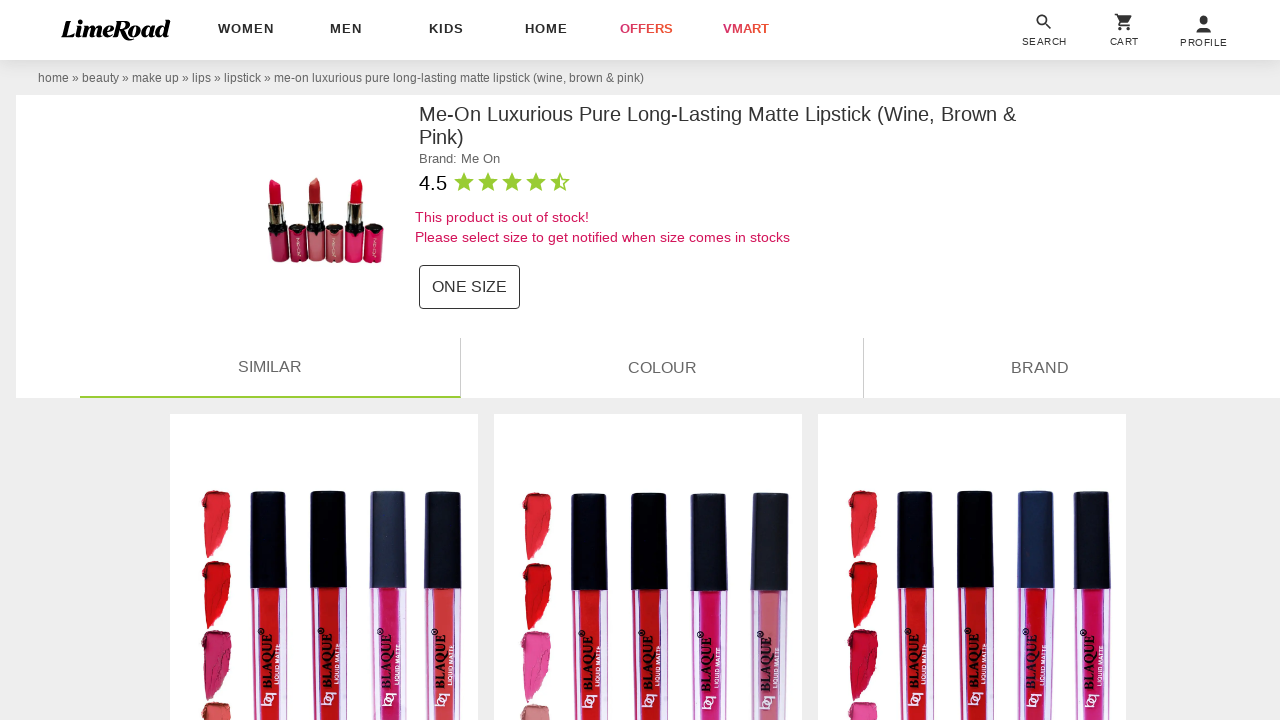

--- FILE ---
content_type: text/html; charset=utf-8
request_url: https://www.limeroad.com/recommendation/products/category?name=me-on+luxurious+pure+long-lasting+matte+lipstick+%28wine%2C+brown+%26+pink%29&category=.0.1050.11201537.1092.1096&categoryid=1096&brand=Me+On&brandid=59074&color=multi&colorid=18&product_id=17566235&tag_values=coverage___full%2Bcoverage%252Ccountry___china%252Cset%2Bof___3%252Cpreference___waterproof%252Cformulation___stick%252Cfinish___matte&ajax=true&vipSim=true&useColorPriority=true&vip_version=v1&oos=true
body_size: 4964
content:

                  
<div class="prdC bgF br4 fs12 fg2t dIb vT pR taC bs bd2E   m6">
  <a 
  data-prod-id="18767016" 
  data-pgn="Prod VIP" 
   onclick="window.alakhNiranjan && $.click(this,event)"
  data-obj='{"sp":"false","imp":1,"vi":1,"click":"ajax","spdata":"menu","trns":"trnsL","log":1,"rplc":1,"ldrt":"vipNew"}'
  href="/multi-matte-bq-blaque-p18767016?imgIdx=0&amp;df_type=productVIP-overlayClickFromsimilarProdRec" 
  class="dB pR taC ldr gtm-p h412 bs oH phref" 
  data-tr='{"name":"view","dest": "dwandfeed","dotype":"product","doid":"18767016","doextra":"","dftype":"productVIP-overlayClickFromsimilarProdRec","dfid":"","dfextra":""}'
  >
      <img
      id="18767016"
    src='[data-uri]'
    data-src="//img0.junaroad.com/uiproducts/18767016/zoom_0-1670602674.jpg"
    class="dB h412 w310 mA pR prdI gtm-p shimmer-lg an-ll shimmer log-impression"
    alt="matte liquid lipstick combo of 4 lip color # 101-102-105-112"
      data-df=''
      data-count=''
      data-ast='product'
      data-impression='{"attr":{"name":"impression","dest":"dw"},"do":{"id":"18767016","type":"desktop"}}'
      onerror='this.src=this.getAttribute(&#39;data-src&#39;); this.onerror=&#39;&#39;;'
  >

  </a>
  <div class="bdtE bs dT p012 pb3 pt4 wp100">
    <div class="dTc vM taL">
      <div class="taL wsN wp96">
        <div class="dIb vM c3 fs14">&#8377; 309</div>
          <div class="tdS dIb vM fs12 c9"> &#8377;720 </div>
          <div class="dIb vM fs12 cdL">57% off</div>
      </div>
    </div>
    <div class="dF jB aiC">
      <div class="dF taR jR wp100">
       <div class="dIb vT pR lau_18767016">
        <div
          class="dIb p8 userLove_18767016"
          data-is-loved=""
          data-id="18767016"
          onclick="window.alakhNiranjan && $.click(this,event)"
          data-obj='{"click":"toggleLove","ldr":".spldr_18767016"}'
        >
        <svg viewBox="0 0 24 24" class="cP h20 vM w20 dN"><use xlink:href="#an-love"></use></svg>
        <div class="w20 h20 dIb vM an-icon-love-rbrd "></div>
    </div>
  </div>
      <div class="dIb p8 taC">
       	<a target="_blank" class="tdN c0" href="https://api.whatsapp.com/send?text=Checkout+this+amazing+product+at+Limeroad%21 Don%27t+miss+out%21 https://www.limeroad.com/multi-matte-bq-blaque-p18767016?imgIdx=0&amp;df_type=productVIP-overlayClickFromsimilarProdRec" onclick="window.alakhNiranjan && $.log.event({'name':'WhatsAppShareClicked'},{'type':'product','id':'a405e5ce-7ddf-435f-a789-eb8ca0ecaf9e','extra':'18767016'},{'type': 'product'});$.worker.init();">
	<div style="width:20px; height:20px;">
 			<svg xmlns="http://www.w3.org/2000/svg" viewBox="0 0 27 28" fill="none">
  <path d="M21.9321 4.58092C19.7268 2.37721 16.9335 1.2019 13.6991 1.2019C7.37737 1.2019 2.08476 6.4908 2.08476 12.8081C2.08476 14.8649 2.67283 16.9217 3.70195 18.6846L1.93774 24.7081L8.11246 23.092C9.87666 23.9735 11.7879 24.5612 13.6991 24.5612V24.5612V24.5612C20.1679 24.5612 25.3135 19.2723 25.3135 12.955C25.4605 9.7229 24.1373 6.78463 21.9321 4.58092Z" stroke="#65C408" stroke-width="2"></path>
  <path d="M19.4329 17.0687C19.1389 17.8032 17.9628 18.3909 17.5217 18.3909C17.0807 18.5378 15.6105 18.3909 13.9933 17.6563C11.053 16.3341 9.14175 13.3958 8.99474 13.2489C8.84772 13.102 7.8186 11.6328 7.8186 10.3106C7.8186 8.98838 8.55369 8.10689 8.84772 7.81307C9.43579 7.22541 10.6119 7.37232 10.906 7.95998C11.053 8.54764 11.641 10.0168 11.7881 10.1637C11.9351 10.3106 11.9351 10.8983 11.494 11.1921C11.347 11.1921 10.6119 11.7797 10.906 12.2205C11.053 12.5143 11.641 13.3958 12.5231 14.2773C13.6993 15.3057 14.5814 15.5995 14.8754 15.7464C15.1694 15.8933 15.3165 15.8933 15.4635 15.5995C15.6105 15.4526 16.1986 14.718 16.3456 14.4242C16.4926 14.1304 16.7866 14.1304 16.9336 14.2773C17.0807 14.4242 18.6978 15.0119 18.9919 15.1588C19.2859 15.4526 19.5799 15.4526 19.5799 15.5995C19.727 15.7464 19.727 16.3341 19.4329 17.0687Z" fill="#65C408"></path>
</svg>

    </div>
 </a>

      </div>
  </div>

  </div>
</div>
</div>

                  
<div class="prdC bgF br4 fs12 fg2t dIb vT pR taC bs bd2E   m6">
  <a 
  data-prod-id="18767239" 
  data-pgn="Prod VIP" 
   onclick="window.alakhNiranjan && $.click(this,event)"
  data-obj='{"sp":"false","imp":1,"vi":1,"click":"ajax","spdata":"menu","trns":"trnsL","log":1,"rplc":1,"ldrt":"vipNew"}'
  href="/multi-matte-bq-blaque-p18767239?imgIdx=1&amp;df_type=productVIP-overlayClickFromsimilarProdRec" 
  class="dB pR taC ldr gtm-p h412 bs oH phref" 
  data-tr='{"name":"view","dest": "dwandfeed","dotype":"product","doid":"18767239","doextra":"","dftype":"productVIP-overlayClickFromsimilarProdRec","dfid":"","dfextra":""}'
  >
      <img
      id="18767239"
    src='[data-uri]'
    data-src="//img1.junaroad.com/uiproducts/18767239/zoom_0-1670602792.jpg"
    class="dB h412 w310 mA pR prdI gtm-p shimmer-lg an-ll shimmer log-impression"
    alt="matte liquid lipstick combo of 4 lip color # 101-102-110-116"
      data-df=''
      data-count=''
      data-ast='product'
      data-impression='{"attr":{"name":"impression","dest":"dw"},"do":{"id":"18767239","type":"desktop"}}'
      onerror='this.src=this.getAttribute(&#39;data-src&#39;); this.onerror=&#39;&#39;;'
  >

  </a>
  <div class="bdtE bs dT p012 pb3 pt4 wp100">
    <div class="dTc vM taL">
      <div class="taL wsN wp96">
        <div class="dIb vM c3 fs14">&#8377; 279</div>
          <div class="tdS dIb vM fs12 c9"> &#8377;720 </div>
          <div class="dIb vM fs12 cdL">61% off</div>
      </div>
    </div>
    <div class="dF jB aiC">
      <div class="dIb vM p8 wsN">
          <div class="dIb vM lh12 fwB fs11">4.0</div>
            <div class="dIb vM">
              <svg
                viewBox="0 0 24 24"
                class="w16 h16 cL pt2"
              >
                <use xlink:href="#an-star"></use>
              </svg>
            </div>
      </div>
      <div class="dIb vM lh12 c8"> | </div>
      <div class="dTc vM w18 h18 an-icon-shld-f-l"></div>

  </div>
</div>
</div>

                  
<div class="prdC bgF br4 fs12 fg2t dIb vT pR taC bs bd2E   m6">
  <a 
  data-prod-id="18766958" 
  data-pgn="Prod VIP" 
   onclick="window.alakhNiranjan && $.click(this,event)"
  data-obj='{"sp":"false","imp":1,"vi":1,"click":"ajax","spdata":"menu","trns":"trnsL","log":1,"rplc":1,"ldrt":"vipNew"}'
  href="/pink-matte-bq-blaque-p18766958?imgIdx=2&amp;df_type=productVIP-overlayClickFromsimilarProdRec" 
  class="dB pR taC ldr gtm-p h412 bs oH phref" 
  data-tr='{"name":"view","dest": "dwandfeed","dotype":"product","doid":"18766958","doextra":"","dftype":"productVIP-overlayClickFromsimilarProdRec","dfid":"","dfextra":""}'
  >
      <img
      id="18766958"
    src='[data-uri]'
    data-src="//img2.junaroad.com/uiproducts/18766958/zoom_0-1670602674.jpg"
    class="dB h412 w310 mA pR prdI gtm-p shimmer-lg an-ll shimmer log-impression"
    alt="matte liquid lipstick combo of 4 lip color # 101-102-109-110"
      data-df=''
      data-count=''
      data-ast='product'
      data-impression='{"attr":{"name":"impression","dest":"dw"},"do":{"id":"18766958","type":"desktop"}}'
      onerror='this.src=this.getAttribute(&#39;data-src&#39;); this.onerror=&#39;&#39;;'
  >

  </a>
  <div class="bdtE bs dT p012 pb3 pt4 wp100">
    <div class="dTc vM taL">
      <div class="taL wsN wp96">
        <div class="dIb vM c3 fs14">&#8377; 279</div>
          <div class="tdS dIb vM fs12 c9"> &#8377;720 </div>
          <div class="dIb vM fs12 cdL">61% off</div>
      </div>
    </div>
    <div class="dF jB aiC">
      <div class="dF taR jR wp100">
       <div class="dIb vT pR lau_18766958">
        <div
          class="dIb p8 userLove_18766958"
          data-is-loved=""
          data-id="18766958"
          onclick="window.alakhNiranjan && $.click(this,event)"
          data-obj='{"click":"toggleLove","ldr":".spldr_18766958"}'
        >
        <svg viewBox="0 0 24 24" class="cP h20 vM w20 dN"><use xlink:href="#an-love"></use></svg>
        <div class="w20 h20 dIb vM an-icon-love-rbrd "></div>
    </div>
  </div>
      <div class="dIb p8 taC">
       	<a target="_blank" class="tdN c0" href="https://api.whatsapp.com/send?text=Checkout+this+amazing+product+at+Limeroad%21 Don%27t+miss+out%21 https://www.limeroad.com/pink-matte-bq-blaque-p18766958?imgIdx=2&amp;df_type=productVIP-overlayClickFromsimilarProdRec" onclick="window.alakhNiranjan && $.log.event({'name':'WhatsAppShareClicked'},{'type':'product','id':'a405e5ce-7ddf-435f-a789-eb8ca0ecaf9e','extra':'18766958'},{'type': 'product'});$.worker.init();">
	<div style="width:20px; height:20px;">
 			<svg xmlns="http://www.w3.org/2000/svg" viewBox="0 0 27 28" fill="none">
  <path d="M21.9321 4.58092C19.7268 2.37721 16.9335 1.2019 13.6991 1.2019C7.37737 1.2019 2.08476 6.4908 2.08476 12.8081C2.08476 14.8649 2.67283 16.9217 3.70195 18.6846L1.93774 24.7081L8.11246 23.092C9.87666 23.9735 11.7879 24.5612 13.6991 24.5612V24.5612V24.5612C20.1679 24.5612 25.3135 19.2723 25.3135 12.955C25.4605 9.7229 24.1373 6.78463 21.9321 4.58092Z" stroke="#65C408" stroke-width="2"></path>
  <path d="M19.4329 17.0687C19.1389 17.8032 17.9628 18.3909 17.5217 18.3909C17.0807 18.5378 15.6105 18.3909 13.9933 17.6563C11.053 16.3341 9.14175 13.3958 8.99474 13.2489C8.84772 13.102 7.8186 11.6328 7.8186 10.3106C7.8186 8.98838 8.55369 8.10689 8.84772 7.81307C9.43579 7.22541 10.6119 7.37232 10.906 7.95998C11.053 8.54764 11.641 10.0168 11.7881 10.1637C11.9351 10.3106 11.9351 10.8983 11.494 11.1921C11.347 11.1921 10.6119 11.7797 10.906 12.2205C11.053 12.5143 11.641 13.3958 12.5231 14.2773C13.6993 15.3057 14.5814 15.5995 14.8754 15.7464C15.1694 15.8933 15.3165 15.8933 15.4635 15.5995C15.6105 15.4526 16.1986 14.718 16.3456 14.4242C16.4926 14.1304 16.7866 14.1304 16.9336 14.2773C17.0807 14.4242 18.6978 15.0119 18.9919 15.1588C19.2859 15.4526 19.5799 15.4526 19.5799 15.5995C19.727 15.7464 19.727 16.3341 19.4329 17.0687Z" fill="#65C408"></path>
</svg>

    </div>
 </a>

      </div>
  </div>

  </div>
</div>
</div>

                  
<div class="prdC bgF br4 fs12 fg2t dIb vT pR taC bs bd2E   m6">
  <a 
  data-prod-id="18767194" 
  data-pgn="Prod VIP" 
   onclick="window.alakhNiranjan && $.click(this,event)"
  data-obj='{"sp":"false","imp":1,"vi":1,"click":"ajax","spdata":"menu","trns":"trnsL","log":1,"rplc":1,"ldrt":"vipNew"}'
  href="/multi-matte-bq-blaque-p18767194?imgIdx=0&amp;df_type=productVIP-overlayClickFromsimilarProdRec" 
  class="dB pR taC ldr gtm-p h412 bs oH phref" 
  data-tr='{"name":"view","dest": "dwandfeed","dotype":"product","doid":"18767194","doextra":"","dftype":"productVIP-overlayClickFromsimilarProdRec","dfid":"","dfextra":""}'
  >
      <img
      id="18767194"
    src='[data-uri]'
    data-src="//img0.junaroad.com/uiproducts/18767194/zoom_0-1670602791.jpg"
    class="dB h412 w310 mA pR prdI gtm-p shimmer-lg an-ll shimmer log-impression"
    alt="matte liquid lipstick combo of 4 lip color # 101-102-105-116"
      data-df=''
      data-count=''
      data-ast='product'
      data-impression='{"attr":{"name":"impression","dest":"dw"},"do":{"id":"18767194","type":"desktop"}}'
      onerror='this.src=this.getAttribute(&#39;data-src&#39;); this.onerror=&#39;&#39;;'
  >

  </a>
  <div class="bdtE bs dT p012 pb3 pt4 wp100">
    <div class="dTc vM taL">
      <div class="taL wsN wp96">
        <div class="dIb vM c3 fs14">&#8377; 279</div>
          <div class="tdS dIb vM fs12 c9"> &#8377;720 </div>
          <div class="dIb vM fs12 cdL">61% off</div>
      </div>
    </div>
    <div class="dF jB aiC">
      <div class="dF taR jR wp100">
       <div class="dIb vT pR lau_18767194">
        <div
          class="dIb p8 userLove_18767194"
          data-is-loved=""
          data-id="18767194"
          onclick="window.alakhNiranjan && $.click(this,event)"
          data-obj='{"click":"toggleLove","ldr":".spldr_18767194"}'
        >
        <svg viewBox="0 0 24 24" class="cP h20 vM w20 dN"><use xlink:href="#an-love"></use></svg>
        <div class="w20 h20 dIb vM an-icon-love-rbrd "></div>
    </div>
  </div>
      <div class="dIb p8 taC">
       	<a target="_blank" class="tdN c0" href="https://api.whatsapp.com/send?text=Checkout+this+amazing+product+at+Limeroad%21 Don%27t+miss+out%21 https://www.limeroad.com/multi-matte-bq-blaque-p18767194?imgIdx=0&amp;df_type=productVIP-overlayClickFromsimilarProdRec" onclick="window.alakhNiranjan && $.log.event({'name':'WhatsAppShareClicked'},{'type':'product','id':'a405e5ce-7ddf-435f-a789-eb8ca0ecaf9e','extra':'18767194'},{'type': 'product'});$.worker.init();">
	<div style="width:20px; height:20px;">
 			<svg xmlns="http://www.w3.org/2000/svg" viewBox="0 0 27 28" fill="none">
  <path d="M21.9321 4.58092C19.7268 2.37721 16.9335 1.2019 13.6991 1.2019C7.37737 1.2019 2.08476 6.4908 2.08476 12.8081C2.08476 14.8649 2.67283 16.9217 3.70195 18.6846L1.93774 24.7081L8.11246 23.092C9.87666 23.9735 11.7879 24.5612 13.6991 24.5612V24.5612V24.5612C20.1679 24.5612 25.3135 19.2723 25.3135 12.955C25.4605 9.7229 24.1373 6.78463 21.9321 4.58092Z" stroke="#65C408" stroke-width="2"></path>
  <path d="M19.4329 17.0687C19.1389 17.8032 17.9628 18.3909 17.5217 18.3909C17.0807 18.5378 15.6105 18.3909 13.9933 17.6563C11.053 16.3341 9.14175 13.3958 8.99474 13.2489C8.84772 13.102 7.8186 11.6328 7.8186 10.3106C7.8186 8.98838 8.55369 8.10689 8.84772 7.81307C9.43579 7.22541 10.6119 7.37232 10.906 7.95998C11.053 8.54764 11.641 10.0168 11.7881 10.1637C11.9351 10.3106 11.9351 10.8983 11.494 11.1921C11.347 11.1921 10.6119 11.7797 10.906 12.2205C11.053 12.5143 11.641 13.3958 12.5231 14.2773C13.6993 15.3057 14.5814 15.5995 14.8754 15.7464C15.1694 15.8933 15.3165 15.8933 15.4635 15.5995C15.6105 15.4526 16.1986 14.718 16.3456 14.4242C16.4926 14.1304 16.7866 14.1304 16.9336 14.2773C17.0807 14.4242 18.6978 15.0119 18.9919 15.1588C19.2859 15.4526 19.5799 15.4526 19.5799 15.5995C19.727 15.7464 19.727 16.3341 19.4329 17.0687Z" fill="#65C408"></path>
</svg>

    </div>
 </a>

      </div>
  </div>

  </div>
</div>
</div>

                  
<div class="prdC bgF br4 fs12 fg2t dIb vT pR taC bs bd2E   m6">
  <a 
  data-prod-id="18767058" 
  data-pgn="Prod VIP" 
   onclick="window.alakhNiranjan && $.click(this,event)"
  data-obj='{"sp":"false","imp":1,"vi":1,"click":"ajax","spdata":"menu","trns":"trnsL","log":1,"rplc":1,"ldrt":"vipNew"}'
  href="/pink-matte-bq-blaque-p18767058?imgIdx=1&amp;df_type=productVIP-overlayClickFromsimilarProdRec" 
  class="dB pR taC ldr gtm-p h412 bs oH phref" 
  data-tr='{"name":"view","dest": "dwandfeed","dotype":"product","doid":"18767058","doextra":"","dftype":"productVIP-overlayClickFromsimilarProdRec","dfid":"","dfextra":""}'
  >
      <img
      id="18767058"
    src='[data-uri]'
    data-src="//img1.junaroad.com/uiproducts/18767058/zoom_0-1670602672.jpg"
    class="dB h412 w310 mA pR prdI gtm-p shimmer-lg an-ll shimmer log-impression"
    alt="matte liquid lipstick combo of 4 lip color # 101-102-107-108"
      data-df=''
      data-count=''
      data-ast='product'
      data-impression='{"attr":{"name":"impression","dest":"dw"},"do":{"id":"18767058","type":"desktop"}}'
      onerror='this.src=this.getAttribute(&#39;data-src&#39;); this.onerror=&#39;&#39;;'
  >

  </a>
  <div class="bdtE bs dT p012 pb3 pt4 wp100">
    <div class="dTc vM taL">
      <div class="taL wsN wp96">
        <div class="dIb vM c3 fs14">&#8377; 279</div>
          <div class="tdS dIb vM fs12 c9"> &#8377;720 </div>
          <div class="dIb vM fs12 cdL">61% off</div>
      </div>
    </div>
    <div class="dF jB aiC">
      <div class="dF taR jR wp100">
       <div class="dIb vT pR lau_18767058">
        <div
          class="dIb p8 userLove_18767058"
          data-is-loved=""
          data-id="18767058"
          onclick="window.alakhNiranjan && $.click(this,event)"
          data-obj='{"click":"toggleLove","ldr":".spldr_18767058"}'
        >
        <svg viewBox="0 0 24 24" class="cP h20 vM w20 dN"><use xlink:href="#an-love"></use></svg>
        <div class="w20 h20 dIb vM an-icon-love-rbrd "></div>
    </div>
  </div>
      <div class="dIb p8 taC">
       	<a target="_blank" class="tdN c0" href="https://api.whatsapp.com/send?text=Checkout+this+amazing+product+at+Limeroad%21 Don%27t+miss+out%21 https://www.limeroad.com/pink-matte-bq-blaque-p18767058?imgIdx=1&amp;df_type=productVIP-overlayClickFromsimilarProdRec" onclick="window.alakhNiranjan && $.log.event({'name':'WhatsAppShareClicked'},{'type':'product','id':'a405e5ce-7ddf-435f-a789-eb8ca0ecaf9e','extra':'18767058'},{'type': 'product'});$.worker.init();">
	<div style="width:20px; height:20px;">
 			<svg xmlns="http://www.w3.org/2000/svg" viewBox="0 0 27 28" fill="none">
  <path d="M21.9321 4.58092C19.7268 2.37721 16.9335 1.2019 13.6991 1.2019C7.37737 1.2019 2.08476 6.4908 2.08476 12.8081C2.08476 14.8649 2.67283 16.9217 3.70195 18.6846L1.93774 24.7081L8.11246 23.092C9.87666 23.9735 11.7879 24.5612 13.6991 24.5612V24.5612V24.5612C20.1679 24.5612 25.3135 19.2723 25.3135 12.955C25.4605 9.7229 24.1373 6.78463 21.9321 4.58092Z" stroke="#65C408" stroke-width="2"></path>
  <path d="M19.4329 17.0687C19.1389 17.8032 17.9628 18.3909 17.5217 18.3909C17.0807 18.5378 15.6105 18.3909 13.9933 17.6563C11.053 16.3341 9.14175 13.3958 8.99474 13.2489C8.84772 13.102 7.8186 11.6328 7.8186 10.3106C7.8186 8.98838 8.55369 8.10689 8.84772 7.81307C9.43579 7.22541 10.6119 7.37232 10.906 7.95998C11.053 8.54764 11.641 10.0168 11.7881 10.1637C11.9351 10.3106 11.9351 10.8983 11.494 11.1921C11.347 11.1921 10.6119 11.7797 10.906 12.2205C11.053 12.5143 11.641 13.3958 12.5231 14.2773C13.6993 15.3057 14.5814 15.5995 14.8754 15.7464C15.1694 15.8933 15.3165 15.8933 15.4635 15.5995C15.6105 15.4526 16.1986 14.718 16.3456 14.4242C16.4926 14.1304 16.7866 14.1304 16.9336 14.2773C17.0807 14.4242 18.6978 15.0119 18.9919 15.1588C19.2859 15.4526 19.5799 15.4526 19.5799 15.5995C19.727 15.7464 19.727 16.3341 19.4329 17.0687Z" fill="#65C408"></path>
</svg>

    </div>
 </a>

      </div>
  </div>

  </div>
</div>
</div>

                  
<div class="prdC bgF br4 fs12 fg2t dIb vT pR taC bs bd2E   m6">
  <a 
  data-prod-id="18767226" 
  data-pgn="Prod VIP" 
   onclick="window.alakhNiranjan && $.click(this,event)"
  data-obj='{"sp":"false","imp":1,"vi":1,"click":"ajax","spdata":"menu","trns":"trnsL","log":1,"rplc":1,"ldrt":"vipNew"}'
  href="/multi-matte-bq-blaque-p18767226?imgIdx=2&amp;df_type=productVIP-overlayClickFromsimilarProdRec" 
  class="dB pR taC ldr gtm-p h412 bs oH phref" 
  data-tr='{"name":"view","dest": "dwandfeed","dotype":"product","doid":"18767226","doextra":"","dftype":"productVIP-overlayClickFromsimilarProdRec","dfid":"","dfextra":""}'
  >
      <img
      id="18767226"
    src='[data-uri]'
    data-src="//img2.junaroad.com/uiproducts/18767226/zoom_0-1670602792.jpg"
    class="dB h412 w310 mA pR prdI gtm-p shimmer-lg an-ll shimmer log-impression"
    alt="matte liquid lipstick combo of 4 lip color # 101-103-104-107"
      data-df=''
      data-count=''
      data-ast='product'
      data-impression='{"attr":{"name":"impression","dest":"dw"},"do":{"id":"18767226","type":"desktop"}}'
      onerror='this.src=this.getAttribute(&#39;data-src&#39;); this.onerror=&#39;&#39;;'
  >

  </a>
  <div class="bdtE bs dT p012 pb3 pt4 wp100">
    <div class="dTc vM taL">
      <div class="taL wsN wp96">
        <div class="dIb vM c3 fs14">&#8377; 309</div>
          <div class="tdS dIb vM fs12 c9"> &#8377;720 </div>
          <div class="dIb vM fs12 cdL">57% off</div>
      </div>
    </div>
    <div class="dF jB aiC">
      <div class="dF taR jR wp100">
       <div class="dIb vT pR lau_18767226">
        <div
          class="dIb p8 userLove_18767226"
          data-is-loved=""
          data-id="18767226"
          onclick="window.alakhNiranjan && $.click(this,event)"
          data-obj='{"click":"toggleLove","ldr":".spldr_18767226"}'
        >
        <svg viewBox="0 0 24 24" class="cP h20 vM w20 dN"><use xlink:href="#an-love"></use></svg>
        <div class="w20 h20 dIb vM an-icon-love-rbrd "></div>
    </div>
  </div>
      <div class="dIb p8 taC">
       	<a target="_blank" class="tdN c0" href="https://api.whatsapp.com/send?text=Checkout+this+amazing+product+at+Limeroad%21 Don%27t+miss+out%21 https://www.limeroad.com/multi-matte-bq-blaque-p18767226?imgIdx=2&amp;df_type=productVIP-overlayClickFromsimilarProdRec" onclick="window.alakhNiranjan && $.log.event({'name':'WhatsAppShareClicked'},{'type':'product','id':'a405e5ce-7ddf-435f-a789-eb8ca0ecaf9e','extra':'18767226'},{'type': 'product'});$.worker.init();">
	<div style="width:20px; height:20px;">
 			<svg xmlns="http://www.w3.org/2000/svg" viewBox="0 0 27 28" fill="none">
  <path d="M21.9321 4.58092C19.7268 2.37721 16.9335 1.2019 13.6991 1.2019C7.37737 1.2019 2.08476 6.4908 2.08476 12.8081C2.08476 14.8649 2.67283 16.9217 3.70195 18.6846L1.93774 24.7081L8.11246 23.092C9.87666 23.9735 11.7879 24.5612 13.6991 24.5612V24.5612V24.5612C20.1679 24.5612 25.3135 19.2723 25.3135 12.955C25.4605 9.7229 24.1373 6.78463 21.9321 4.58092Z" stroke="#65C408" stroke-width="2"></path>
  <path d="M19.4329 17.0687C19.1389 17.8032 17.9628 18.3909 17.5217 18.3909C17.0807 18.5378 15.6105 18.3909 13.9933 17.6563C11.053 16.3341 9.14175 13.3958 8.99474 13.2489C8.84772 13.102 7.8186 11.6328 7.8186 10.3106C7.8186 8.98838 8.55369 8.10689 8.84772 7.81307C9.43579 7.22541 10.6119 7.37232 10.906 7.95998C11.053 8.54764 11.641 10.0168 11.7881 10.1637C11.9351 10.3106 11.9351 10.8983 11.494 11.1921C11.347 11.1921 10.6119 11.7797 10.906 12.2205C11.053 12.5143 11.641 13.3958 12.5231 14.2773C13.6993 15.3057 14.5814 15.5995 14.8754 15.7464C15.1694 15.8933 15.3165 15.8933 15.4635 15.5995C15.6105 15.4526 16.1986 14.718 16.3456 14.4242C16.4926 14.1304 16.7866 14.1304 16.9336 14.2773C17.0807 14.4242 18.6978 15.0119 18.9919 15.1588C19.2859 15.4526 19.5799 15.4526 19.5799 15.5995C19.727 15.7464 19.727 16.3341 19.4329 17.0687Z" fill="#65C408"></path>
</svg>

    </div>
 </a>

      </div>
  </div>

  </div>
</div>
</div>

                  
<div class="prdC bgF br4 fs12 fg2t dIb vT pR taC bs bd2E   m6">
  <a 
  data-prod-id="18767260" 
  data-pgn="Prod VIP" 
   onclick="window.alakhNiranjan && $.click(this,event)"
  data-obj='{"sp":"false","imp":1,"vi":1,"click":"ajax","spdata":"menu","trns":"trnsL","log":1,"rplc":1,"ldrt":"vipNew"}'
  href="/multi-matte-bq-blaque-p18767260?imgIdx=0&amp;df_type=productVIP-overlayClickFromsimilarProdRec" 
  class="dB pR taC ldr gtm-p h412 bs oH phref" 
  data-tr='{"name":"view","dest": "dwandfeed","dotype":"product","doid":"18767260","doextra":"","dftype":"productVIP-overlayClickFromsimilarProdRec","dfid":"","dfextra":""}'
  >
      <img
      id="18767260"
    src='[data-uri]'
    data-src="//img0.junaroad.com/uiproducts/18767260/zoom_0-1670602791.jpg"
    class="dB h412 w310 mA pR prdI gtm-p shimmer-lg an-ll shimmer log-impression"
    alt="matte liquid lipstick combo of 4 lip color # 101-102-106-117"
      data-df=''
      data-count=''
      data-ast='product'
      data-impression='{"attr":{"name":"impression","dest":"dw"},"do":{"id":"18767260","type":"desktop"}}'
      onerror='this.src=this.getAttribute(&#39;data-src&#39;); this.onerror=&#39;&#39;;'
  >

  </a>
  <div class="bdtE bs dT p012 pb3 pt4 wp100">
    <div class="dTc vM taL">
      <div class="taL wsN wp96">
        <div class="dIb vM c3 fs14">&#8377; 279</div>
          <div class="tdS dIb vM fs12 c9"> &#8377;720 </div>
          <div class="dIb vM fs12 cdL">61% off</div>
      </div>
    </div>
    <div class="dF jB aiC">
      <div class="dF taR jR wp100">
       <div class="dIb vT pR lau_18767260">
        <div
          class="dIb p8 userLove_18767260"
          data-is-loved=""
          data-id="18767260"
          onclick="window.alakhNiranjan && $.click(this,event)"
          data-obj='{"click":"toggleLove","ldr":".spldr_18767260"}'
        >
        <svg viewBox="0 0 24 24" class="cP h20 vM w20 dN"><use xlink:href="#an-love"></use></svg>
        <div class="w20 h20 dIb vM an-icon-love-rbrd "></div>
    </div>
  </div>
      <div class="dIb p8 taC">
       	<a target="_blank" class="tdN c0" href="https://api.whatsapp.com/send?text=Checkout+this+amazing+product+at+Limeroad%21 Don%27t+miss+out%21 https://www.limeroad.com/multi-matte-bq-blaque-p18767260?imgIdx=0&amp;df_type=productVIP-overlayClickFromsimilarProdRec" onclick="window.alakhNiranjan && $.log.event({'name':'WhatsAppShareClicked'},{'type':'product','id':'a405e5ce-7ddf-435f-a789-eb8ca0ecaf9e','extra':'18767260'},{'type': 'product'});$.worker.init();">
	<div style="width:20px; height:20px;">
 			<svg xmlns="http://www.w3.org/2000/svg" viewBox="0 0 27 28" fill="none">
  <path d="M21.9321 4.58092C19.7268 2.37721 16.9335 1.2019 13.6991 1.2019C7.37737 1.2019 2.08476 6.4908 2.08476 12.8081C2.08476 14.8649 2.67283 16.9217 3.70195 18.6846L1.93774 24.7081L8.11246 23.092C9.87666 23.9735 11.7879 24.5612 13.6991 24.5612V24.5612V24.5612C20.1679 24.5612 25.3135 19.2723 25.3135 12.955C25.4605 9.7229 24.1373 6.78463 21.9321 4.58092Z" stroke="#65C408" stroke-width="2"></path>
  <path d="M19.4329 17.0687C19.1389 17.8032 17.9628 18.3909 17.5217 18.3909C17.0807 18.5378 15.6105 18.3909 13.9933 17.6563C11.053 16.3341 9.14175 13.3958 8.99474 13.2489C8.84772 13.102 7.8186 11.6328 7.8186 10.3106C7.8186 8.98838 8.55369 8.10689 8.84772 7.81307C9.43579 7.22541 10.6119 7.37232 10.906 7.95998C11.053 8.54764 11.641 10.0168 11.7881 10.1637C11.9351 10.3106 11.9351 10.8983 11.494 11.1921C11.347 11.1921 10.6119 11.7797 10.906 12.2205C11.053 12.5143 11.641 13.3958 12.5231 14.2773C13.6993 15.3057 14.5814 15.5995 14.8754 15.7464C15.1694 15.8933 15.3165 15.8933 15.4635 15.5995C15.6105 15.4526 16.1986 14.718 16.3456 14.4242C16.4926 14.1304 16.7866 14.1304 16.9336 14.2773C17.0807 14.4242 18.6978 15.0119 18.9919 15.1588C19.2859 15.4526 19.5799 15.4526 19.5799 15.5995C19.727 15.7464 19.727 16.3341 19.4329 17.0687Z" fill="#65C408"></path>
</svg>

    </div>
 </a>

      </div>
  </div>

  </div>
</div>
</div>

                  
<div class="prdC bgF br4 fs12 fg2t dIb vT pR taC bs bd2E   m6">
  <a 
  data-prod-id="18767214" 
  data-pgn="Prod VIP" 
   onclick="window.alakhNiranjan && $.click(this,event)"
  data-obj='{"sp":"false","imp":1,"vi":1,"click":"ajax","spdata":"menu","trns":"trnsL","log":1,"rplc":1,"ldrt":"vipNew"}'
  href="/multi-matte-bq-blaque-p18767214?imgIdx=1&amp;df_type=productVIP-overlayClickFromsimilarProdRec" 
  class="dB pR taC ldr gtm-p h412 bs oH phref" 
  data-tr='{"name":"view","dest": "dwandfeed","dotype":"product","doid":"18767214","doextra":"","dftype":"productVIP-overlayClickFromsimilarProdRec","dfid":"","dfextra":""}'
  >
      <img
      id="18767214"
    src='[data-uri]'
    data-src="//img1.junaroad.com/uiproducts/18767214/zoom_0-1670602791.jpg"
    class="dB h412 w310 mA pR prdI gtm-p shimmer-lg an-ll shimmer log-impression"
    alt="matte liquid lipstick combo of 4 lip color # 101-102-106-108"
      data-df=''
      data-count=''
      data-ast='product'
      data-impression='{"attr":{"name":"impression","dest":"dw"},"do":{"id":"18767214","type":"desktop"}}'
      onerror='this.src=this.getAttribute(&#39;data-src&#39;); this.onerror=&#39;&#39;;'
  >

  </a>
  <div class="bdtE bs dT p012 pb3 pt4 wp100">
    <div class="dTc vM taL">
      <div class="taL wsN wp96">
        <div class="dIb vM c3 fs14">&#8377; 279</div>
          <div class="tdS dIb vM fs12 c9"> &#8377;720 </div>
          <div class="dIb vM fs12 cdL">61% off</div>
      </div>
    </div>
    <div class="dF jB aiC">
      <div class="dF taR jR wp100">
       <div class="dIb vT pR lau_18767214">
        <div
          class="dIb p8 userLove_18767214"
          data-is-loved=""
          data-id="18767214"
          onclick="window.alakhNiranjan && $.click(this,event)"
          data-obj='{"click":"toggleLove","ldr":".spldr_18767214"}'
        >
        <svg viewBox="0 0 24 24" class="cP h20 vM w20 dN"><use xlink:href="#an-love"></use></svg>
        <div class="w20 h20 dIb vM an-icon-love-rbrd "></div>
    </div>
  </div>
      <div class="dIb p8 taC">
       	<a target="_blank" class="tdN c0" href="https://api.whatsapp.com/send?text=Checkout+this+amazing+product+at+Limeroad%21 Don%27t+miss+out%21 https://www.limeroad.com/multi-matte-bq-blaque-p18767214?imgIdx=1&amp;df_type=productVIP-overlayClickFromsimilarProdRec" onclick="window.alakhNiranjan && $.log.event({'name':'WhatsAppShareClicked'},{'type':'product','id':'a405e5ce-7ddf-435f-a789-eb8ca0ecaf9e','extra':'18767214'},{'type': 'product'});$.worker.init();">
	<div style="width:20px; height:20px;">
 			<svg xmlns="http://www.w3.org/2000/svg" viewBox="0 0 27 28" fill="none">
  <path d="M21.9321 4.58092C19.7268 2.37721 16.9335 1.2019 13.6991 1.2019C7.37737 1.2019 2.08476 6.4908 2.08476 12.8081C2.08476 14.8649 2.67283 16.9217 3.70195 18.6846L1.93774 24.7081L8.11246 23.092C9.87666 23.9735 11.7879 24.5612 13.6991 24.5612V24.5612V24.5612C20.1679 24.5612 25.3135 19.2723 25.3135 12.955C25.4605 9.7229 24.1373 6.78463 21.9321 4.58092Z" stroke="#65C408" stroke-width="2"></path>
  <path d="M19.4329 17.0687C19.1389 17.8032 17.9628 18.3909 17.5217 18.3909C17.0807 18.5378 15.6105 18.3909 13.9933 17.6563C11.053 16.3341 9.14175 13.3958 8.99474 13.2489C8.84772 13.102 7.8186 11.6328 7.8186 10.3106C7.8186 8.98838 8.55369 8.10689 8.84772 7.81307C9.43579 7.22541 10.6119 7.37232 10.906 7.95998C11.053 8.54764 11.641 10.0168 11.7881 10.1637C11.9351 10.3106 11.9351 10.8983 11.494 11.1921C11.347 11.1921 10.6119 11.7797 10.906 12.2205C11.053 12.5143 11.641 13.3958 12.5231 14.2773C13.6993 15.3057 14.5814 15.5995 14.8754 15.7464C15.1694 15.8933 15.3165 15.8933 15.4635 15.5995C15.6105 15.4526 16.1986 14.718 16.3456 14.4242C16.4926 14.1304 16.7866 14.1304 16.9336 14.2773C17.0807 14.4242 18.6978 15.0119 18.9919 15.1588C19.2859 15.4526 19.5799 15.4526 19.5799 15.5995C19.727 15.7464 19.727 16.3341 19.4329 17.0687Z" fill="#65C408"></path>
</svg>

    </div>
 </a>

      </div>
  </div>

  </div>
</div>
</div>

                  
<div class="prdC bgF br4 fs12 fg2t dIb vT pR taC bs bd2E   m6">
  <a 
  data-prod-id="18767176" 
  data-pgn="Prod VIP" 
   onclick="window.alakhNiranjan && $.click(this,event)"
  data-obj='{"sp":"false","imp":1,"vi":1,"click":"ajax","spdata":"menu","trns":"trnsL","log":1,"rplc":1,"ldrt":"vipNew"}'
  href="/multi-matte-bq-blaque-p18767176?imgIdx=2&amp;df_type=productVIP-overlayClickFromsimilarProdRec" 
  class="dB pR taC ldr gtm-p h412 bs oH phref" 
  data-tr='{"name":"view","dest": "dwandfeed","dotype":"product","doid":"18767176","doextra":"","dftype":"productVIP-overlayClickFromsimilarProdRec","dfid":"","dfextra":""}'
  >
      <img
      id="18767176"
    src='[data-uri]'
    data-src="//img2.junaroad.com/uiproducts/18767176/zoom_0-1670602791.jpg"
    class="dB h412 w310 mA pR prdI gtm-p shimmer-lg an-ll shimmer log-impression"
    alt="matte liquid lipstick combo of 4 lip color # 101-102-113-117"
      data-df=''
      data-count=''
      data-ast='product'
      data-impression='{"attr":{"name":"impression","dest":"dw"},"do":{"id":"18767176","type":"desktop"}}'
      onerror='this.src=this.getAttribute(&#39;data-src&#39;); this.onerror=&#39;&#39;;'
  >

  </a>
  <div class="bdtE bs dT p012 pb3 pt4 wp100">
    <div class="dTc vM taL">
      <div class="taL wsN wp96">
        <div class="dIb vM c3 fs14">&#8377; 279</div>
          <div class="tdS dIb vM fs12 c9"> &#8377;720 </div>
          <div class="dIb vM fs12 cdL">61% off</div>
      </div>
    </div>
    <div class="dF jB aiC">
      <div class="dF taR jR wp100">
       <div class="dIb vT pR lau_18767176">
        <div
          class="dIb p8 userLove_18767176"
          data-is-loved=""
          data-id="18767176"
          onclick="window.alakhNiranjan && $.click(this,event)"
          data-obj='{"click":"toggleLove","ldr":".spldr_18767176"}'
        >
        <svg viewBox="0 0 24 24" class="cP h20 vM w20 dN"><use xlink:href="#an-love"></use></svg>
        <div class="w20 h20 dIb vM an-icon-love-rbrd "></div>
    </div>
  </div>
      <div class="dIb p8 taC">
       	<a target="_blank" class="tdN c0" href="https://api.whatsapp.com/send?text=Checkout+this+amazing+product+at+Limeroad%21 Don%27t+miss+out%21 https://www.limeroad.com/multi-matte-bq-blaque-p18767176?imgIdx=2&amp;df_type=productVIP-overlayClickFromsimilarProdRec" onclick="window.alakhNiranjan && $.log.event({'name':'WhatsAppShareClicked'},{'type':'product','id':'a405e5ce-7ddf-435f-a789-eb8ca0ecaf9e','extra':'18767176'},{'type': 'product'});$.worker.init();">
	<div style="width:20px; height:20px;">
 			<svg xmlns="http://www.w3.org/2000/svg" viewBox="0 0 27 28" fill="none">
  <path d="M21.9321 4.58092C19.7268 2.37721 16.9335 1.2019 13.6991 1.2019C7.37737 1.2019 2.08476 6.4908 2.08476 12.8081C2.08476 14.8649 2.67283 16.9217 3.70195 18.6846L1.93774 24.7081L8.11246 23.092C9.87666 23.9735 11.7879 24.5612 13.6991 24.5612V24.5612V24.5612C20.1679 24.5612 25.3135 19.2723 25.3135 12.955C25.4605 9.7229 24.1373 6.78463 21.9321 4.58092Z" stroke="#65C408" stroke-width="2"></path>
  <path d="M19.4329 17.0687C19.1389 17.8032 17.9628 18.3909 17.5217 18.3909C17.0807 18.5378 15.6105 18.3909 13.9933 17.6563C11.053 16.3341 9.14175 13.3958 8.99474 13.2489C8.84772 13.102 7.8186 11.6328 7.8186 10.3106C7.8186 8.98838 8.55369 8.10689 8.84772 7.81307C9.43579 7.22541 10.6119 7.37232 10.906 7.95998C11.053 8.54764 11.641 10.0168 11.7881 10.1637C11.9351 10.3106 11.9351 10.8983 11.494 11.1921C11.347 11.1921 10.6119 11.7797 10.906 12.2205C11.053 12.5143 11.641 13.3958 12.5231 14.2773C13.6993 15.3057 14.5814 15.5995 14.8754 15.7464C15.1694 15.8933 15.3165 15.8933 15.4635 15.5995C15.6105 15.4526 16.1986 14.718 16.3456 14.4242C16.4926 14.1304 16.7866 14.1304 16.9336 14.2773C17.0807 14.4242 18.6978 15.0119 18.9919 15.1588C19.2859 15.4526 19.5799 15.4526 19.5799 15.5995C19.727 15.7464 19.727 16.3341 19.4329 17.0687Z" fill="#65C408"></path>
</svg>

    </div>
 </a>

      </div>
  </div>

  </div>
</div>
</div>

                  
<div class="prdC bgF br4 fs12 fg2t dIb vT pR taC bs bd2E   m6">
  <a 
  data-prod-id="18767128" 
  data-pgn="Prod VIP" 
   onclick="window.alakhNiranjan && $.click(this,event)"
  data-obj='{"sp":"false","imp":1,"vi":1,"click":"ajax","spdata":"menu","trns":"trnsL","log":1,"rplc":1,"ldrt":"vipNew"}'
  href="/multi-matte-bq-blaque-p18767128?imgIdx=0&amp;df_type=productVIP-overlayClickFromsimilarProdRec" 
  class="dB pR taC ldr gtm-p h412 bs oH phref" 
  data-tr='{"name":"view","dest": "dwandfeed","dotype":"product","doid":"18767128","doextra":"","dftype":"productVIP-overlayClickFromsimilarProdRec","dfid":"","dfextra":""}'
  >
      <img
      id="18767128"
    src='[data-uri]'
    data-src="//img0.junaroad.com/uiproducts/18767128/zoom_0-1670602676.jpg"
    class="dB h412 w310 mA pR prdI gtm-p shimmer-lg an-ll shimmer log-impression"
    alt="matte liquid lipstick combo of 4 lip color # 101-102-108-113"
      data-df=''
      data-count=''
      data-ast='product'
      data-impression='{"attr":{"name":"impression","dest":"dw"},"do":{"id":"18767128","type":"desktop"}}'
      onerror='this.src=this.getAttribute(&#39;data-src&#39;); this.onerror=&#39;&#39;;'
  >

  </a>
  <div class="bdtE bs dT p012 pb3 pt4 wp100">
    <div class="dTc vM taL">
      <div class="taL wsN wp96">
        <div class="dIb vM c3 fs14">&#8377; 309</div>
          <div class="tdS dIb vM fs12 c9"> &#8377;720 </div>
          <div class="dIb vM fs12 cdL">57% off</div>
      </div>
    </div>
    <div class="dF jB aiC">
      <div class="dF taR jR wp100">
       <div class="dIb vT pR lau_18767128">
        <div
          class="dIb p8 userLove_18767128"
          data-is-loved=""
          data-id="18767128"
          onclick="window.alakhNiranjan && $.click(this,event)"
          data-obj='{"click":"toggleLove","ldr":".spldr_18767128"}'
        >
        <svg viewBox="0 0 24 24" class="cP h20 vM w20 dN"><use xlink:href="#an-love"></use></svg>
        <div class="w20 h20 dIb vM an-icon-love-rbrd "></div>
    </div>
  </div>
      <div class="dIb p8 taC">
       	<a target="_blank" class="tdN c0" href="https://api.whatsapp.com/send?text=Checkout+this+amazing+product+at+Limeroad%21 Don%27t+miss+out%21 https://www.limeroad.com/multi-matte-bq-blaque-p18767128?imgIdx=0&amp;df_type=productVIP-overlayClickFromsimilarProdRec" onclick="window.alakhNiranjan && $.log.event({'name':'WhatsAppShareClicked'},{'type':'product','id':'a405e5ce-7ddf-435f-a789-eb8ca0ecaf9e','extra':'18767128'},{'type': 'product'});$.worker.init();">
	<div style="width:20px; height:20px;">
 			<svg xmlns="http://www.w3.org/2000/svg" viewBox="0 0 27 28" fill="none">
  <path d="M21.9321 4.58092C19.7268 2.37721 16.9335 1.2019 13.6991 1.2019C7.37737 1.2019 2.08476 6.4908 2.08476 12.8081C2.08476 14.8649 2.67283 16.9217 3.70195 18.6846L1.93774 24.7081L8.11246 23.092C9.87666 23.9735 11.7879 24.5612 13.6991 24.5612V24.5612V24.5612C20.1679 24.5612 25.3135 19.2723 25.3135 12.955C25.4605 9.7229 24.1373 6.78463 21.9321 4.58092Z" stroke="#65C408" stroke-width="2"></path>
  <path d="M19.4329 17.0687C19.1389 17.8032 17.9628 18.3909 17.5217 18.3909C17.0807 18.5378 15.6105 18.3909 13.9933 17.6563C11.053 16.3341 9.14175 13.3958 8.99474 13.2489C8.84772 13.102 7.8186 11.6328 7.8186 10.3106C7.8186 8.98838 8.55369 8.10689 8.84772 7.81307C9.43579 7.22541 10.6119 7.37232 10.906 7.95998C11.053 8.54764 11.641 10.0168 11.7881 10.1637C11.9351 10.3106 11.9351 10.8983 11.494 11.1921C11.347 11.1921 10.6119 11.7797 10.906 12.2205C11.053 12.5143 11.641 13.3958 12.5231 14.2773C13.6993 15.3057 14.5814 15.5995 14.8754 15.7464C15.1694 15.8933 15.3165 15.8933 15.4635 15.5995C15.6105 15.4526 16.1986 14.718 16.3456 14.4242C16.4926 14.1304 16.7866 14.1304 16.9336 14.2773C17.0807 14.4242 18.6978 15.0119 18.9919 15.1588C19.2859 15.4526 19.5799 15.4526 19.5799 15.5995C19.727 15.7464 19.727 16.3341 19.4329 17.0687Z" fill="#65C408"></path>
</svg>

    </div>
 </a>

      </div>
  </div>

  </div>
</div>
</div>

                  
<div class="prdC bgF br4 fs12 fg2t dIb vT pR taC bs bd2E   m6">
  <a 
  data-prod-id="18767140" 
  data-pgn="Prod VIP" 
   onclick="window.alakhNiranjan && $.click(this,event)"
  data-obj='{"sp":"false","imp":1,"vi":1,"click":"ajax","spdata":"menu","trns":"trnsL","log":1,"rplc":1,"ldrt":"vipNew"}'
  href="/multi-matte-bq-blaque-p18767140?imgIdx=1&amp;df_type=productVIP-overlayClickFromsimilarProdRec" 
  class="dB pR taC ldr gtm-p h412 bs oH phref" 
  data-tr='{"name":"view","dest": "dwandfeed","dotype":"product","doid":"18767140","doextra":"","dftype":"productVIP-overlayClickFromsimilarProdRec","dfid":"","dfextra":""}'
  >
      <img
      id="18767140"
    src='[data-uri]'
    data-src="//img1.junaroad.com/uiproducts/18767140/zoom_0-1670602792.jpg"
    class="dB h412 w310 mA pR prdI gtm-p shimmer-lg an-ll shimmer log-impression"
    alt="matte liquid lipstick combo of 4 lip color # 101-103-107-110"
      data-df=''
      data-count=''
      data-ast='product'
      data-impression='{"attr":{"name":"impression","dest":"dw"},"do":{"id":"18767140","type":"desktop"}}'
      onerror='this.src=this.getAttribute(&#39;data-src&#39;); this.onerror=&#39;&#39;;'
  >

  </a>
  <div class="bdtE bs dT p012 pb3 pt4 wp100">
    <div class="dTc vM taL">
      <div class="taL wsN wp96">
        <div class="dIb vM c3 fs14">&#8377; 279</div>
          <div class="tdS dIb vM fs12 c9"> &#8377;720 </div>
          <div class="dIb vM fs12 cdL">61% off</div>
      </div>
    </div>
    <div class="dF jB aiC">
      <div class="dF taR jR wp100">
       <div class="dIb vT pR lau_18767140">
        <div
          class="dIb p8 userLove_18767140"
          data-is-loved=""
          data-id="18767140"
          onclick="window.alakhNiranjan && $.click(this,event)"
          data-obj='{"click":"toggleLove","ldr":".spldr_18767140"}'
        >
        <svg viewBox="0 0 24 24" class="cP h20 vM w20 dN"><use xlink:href="#an-love"></use></svg>
        <div class="w20 h20 dIb vM an-icon-love-rbrd "></div>
    </div>
  </div>
      <div class="dIb p8 taC">
       	<a target="_blank" class="tdN c0" href="https://api.whatsapp.com/send?text=Checkout+this+amazing+product+at+Limeroad%21 Don%27t+miss+out%21 https://www.limeroad.com/multi-matte-bq-blaque-p18767140?imgIdx=1&amp;df_type=productVIP-overlayClickFromsimilarProdRec" onclick="window.alakhNiranjan && $.log.event({'name':'WhatsAppShareClicked'},{'type':'product','id':'a405e5ce-7ddf-435f-a789-eb8ca0ecaf9e','extra':'18767140'},{'type': 'product'});$.worker.init();">
	<div style="width:20px; height:20px;">
 			<svg xmlns="http://www.w3.org/2000/svg" viewBox="0 0 27 28" fill="none">
  <path d="M21.9321 4.58092C19.7268 2.37721 16.9335 1.2019 13.6991 1.2019C7.37737 1.2019 2.08476 6.4908 2.08476 12.8081C2.08476 14.8649 2.67283 16.9217 3.70195 18.6846L1.93774 24.7081L8.11246 23.092C9.87666 23.9735 11.7879 24.5612 13.6991 24.5612V24.5612V24.5612C20.1679 24.5612 25.3135 19.2723 25.3135 12.955C25.4605 9.7229 24.1373 6.78463 21.9321 4.58092Z" stroke="#65C408" stroke-width="2"></path>
  <path d="M19.4329 17.0687C19.1389 17.8032 17.9628 18.3909 17.5217 18.3909C17.0807 18.5378 15.6105 18.3909 13.9933 17.6563C11.053 16.3341 9.14175 13.3958 8.99474 13.2489C8.84772 13.102 7.8186 11.6328 7.8186 10.3106C7.8186 8.98838 8.55369 8.10689 8.84772 7.81307C9.43579 7.22541 10.6119 7.37232 10.906 7.95998C11.053 8.54764 11.641 10.0168 11.7881 10.1637C11.9351 10.3106 11.9351 10.8983 11.494 11.1921C11.347 11.1921 10.6119 11.7797 10.906 12.2205C11.053 12.5143 11.641 13.3958 12.5231 14.2773C13.6993 15.3057 14.5814 15.5995 14.8754 15.7464C15.1694 15.8933 15.3165 15.8933 15.4635 15.5995C15.6105 15.4526 16.1986 14.718 16.3456 14.4242C16.4926 14.1304 16.7866 14.1304 16.9336 14.2773C17.0807 14.4242 18.6978 15.0119 18.9919 15.1588C19.2859 15.4526 19.5799 15.4526 19.5799 15.5995C19.727 15.7464 19.727 16.3341 19.4329 17.0687Z" fill="#65C408"></path>
</svg>

    </div>
 </a>

      </div>
  </div>

  </div>
</div>
</div>

                  
<div class="prdC bgF br4 fs12 fg2t dIb vT pR taC bs bd2E   m6">
  <a 
  data-prod-id="18766801" 
  data-pgn="Prod VIP" 
   onclick="window.alakhNiranjan && $.click(this,event)"
  data-obj='{"sp":"false","imp":1,"vi":1,"click":"ajax","spdata":"menu","trns":"trnsL","log":1,"rplc":1,"ldrt":"vipNew"}'
  href="/multi-matte-bq-blaque-p18766801?imgIdx=2&amp;df_type=productVIP-overlayClickFromsimilarProdRec" 
  class="dB pR taC ldr gtm-p h412 bs oH phref" 
  data-tr='{"name":"view","dest": "dwandfeed","dotype":"product","doid":"18766801","doextra":"","dftype":"productVIP-overlayClickFromsimilarProdRec","dfid":"","dfextra":""}'
  >
      <img
      id="18766801"
    src='[data-uri]'
    data-src="//img2.junaroad.com/uiproducts/18766801/zoom_0-1670306043.jpg"
    class="dB h412 w310 mA pR prdI gtm-p shimmer-lg an-ll shimmer log-impression"
    alt="matte liquid lipstick combo of 4 lip color # 101-102-111-113"
      data-df=''
      data-count=''
      data-ast='product'
      data-impression='{"attr":{"name":"impression","dest":"dw"},"do":{"id":"18766801","type":"desktop"}}'
      onerror='this.src=this.getAttribute(&#39;data-src&#39;); this.onerror=&#39;&#39;;'
  >

  </a>
  <div class="bdtE bs dT p012 pb3 pt4 wp100">
    <div class="dTc vM taL">
      <div class="taL wsN wp96">
        <div class="dIb vM c3 fs14">&#8377; 279</div>
          <div class="tdS dIb vM fs12 c9"> &#8377;720 </div>
          <div class="dIb vM fs12 cdL">61% off</div>
      </div>
    </div>
    <div class="dF jB aiC">
      <div class="dF taR jR wp100">
       <div class="dIb vT pR lau_18766801">
        <div
          class="dIb p8 userLove_18766801"
          data-is-loved=""
          data-id="18766801"
          onclick="window.alakhNiranjan && $.click(this,event)"
          data-obj='{"click":"toggleLove","ldr":".spldr_18766801"}'
        >
        <svg viewBox="0 0 24 24" class="cP h20 vM w20 dN"><use xlink:href="#an-love"></use></svg>
        <div class="w20 h20 dIb vM an-icon-love-rbrd "></div>
    </div>
  </div>
      <div class="dIb p8 taC">
       	<a target="_blank" class="tdN c0" href="https://api.whatsapp.com/send?text=Checkout+this+amazing+product+at+Limeroad%21 Don%27t+miss+out%21 https://www.limeroad.com/multi-matte-bq-blaque-p18766801?imgIdx=2&amp;df_type=productVIP-overlayClickFromsimilarProdRec" onclick="window.alakhNiranjan && $.log.event({'name':'WhatsAppShareClicked'},{'type':'product','id':'a405e5ce-7ddf-435f-a789-eb8ca0ecaf9e','extra':'18766801'},{'type': 'product'});$.worker.init();">
	<div style="width:20px; height:20px;">
 			<svg xmlns="http://www.w3.org/2000/svg" viewBox="0 0 27 28" fill="none">
  <path d="M21.9321 4.58092C19.7268 2.37721 16.9335 1.2019 13.6991 1.2019C7.37737 1.2019 2.08476 6.4908 2.08476 12.8081C2.08476 14.8649 2.67283 16.9217 3.70195 18.6846L1.93774 24.7081L8.11246 23.092C9.87666 23.9735 11.7879 24.5612 13.6991 24.5612V24.5612V24.5612C20.1679 24.5612 25.3135 19.2723 25.3135 12.955C25.4605 9.7229 24.1373 6.78463 21.9321 4.58092Z" stroke="#65C408" stroke-width="2"></path>
  <path d="M19.4329 17.0687C19.1389 17.8032 17.9628 18.3909 17.5217 18.3909C17.0807 18.5378 15.6105 18.3909 13.9933 17.6563C11.053 16.3341 9.14175 13.3958 8.99474 13.2489C8.84772 13.102 7.8186 11.6328 7.8186 10.3106C7.8186 8.98838 8.55369 8.10689 8.84772 7.81307C9.43579 7.22541 10.6119 7.37232 10.906 7.95998C11.053 8.54764 11.641 10.0168 11.7881 10.1637C11.9351 10.3106 11.9351 10.8983 11.494 11.1921C11.347 11.1921 10.6119 11.7797 10.906 12.2205C11.053 12.5143 11.641 13.3958 12.5231 14.2773C13.6993 15.3057 14.5814 15.5995 14.8754 15.7464C15.1694 15.8933 15.3165 15.8933 15.4635 15.5995C15.6105 15.4526 16.1986 14.718 16.3456 14.4242C16.4926 14.1304 16.7866 14.1304 16.9336 14.2773C17.0807 14.4242 18.6978 15.0119 18.9919 15.1588C19.2859 15.4526 19.5799 15.4526 19.5799 15.5995C19.727 15.7464 19.727 16.3341 19.4329 17.0687Z" fill="#65C408"></path>
</svg>

    </div>
 </a>

      </div>
  </div>

  </div>
</div>
</div>

                  
<div class="prdC bgF br4 fs12 fg2t dIb vT pR taC bs bd2E   m6">
  <a 
  data-prod-id="18766790" 
  data-pgn="Prod VIP" 
   onclick="window.alakhNiranjan && $.click(this,event)"
  data-obj='{"sp":"false","imp":1,"vi":1,"click":"ajax","spdata":"menu","trns":"trnsL","log":1,"rplc":1,"ldrt":"vipNew"}'
  href="/multi-matte-bq-blaque-p18766790?imgIdx=0&amp;df_type=productVIP-overlayClickFromsimilarProdRec" 
  class="dB pR taC ldr gtm-p h412 bs oH phref" 
  data-tr='{"name":"view","dest": "dwandfeed","dotype":"product","doid":"18766790","doextra":"","dftype":"productVIP-overlayClickFromsimilarProdRec","dfid":"","dfextra":""}'
  >
      <img
      id="18766790"
    src='[data-uri]'
    data-src="//img0.junaroad.com/uiproducts/18766790/zoom_0-1670306047.jpg"
    class="dB h412 w310 mA pR prdI gtm-p shimmer-lg an-ll shimmer log-impression"
    alt="matte liquid lipstick combo of 4 lip color # 101-102-108-111"
      data-df=''
      data-count=''
      data-ast='product'
      data-impression='{"attr":{"name":"impression","dest":"dw"},"do":{"id":"18766790","type":"desktop"}}'
      onerror='this.src=this.getAttribute(&#39;data-src&#39;); this.onerror=&#39;&#39;;'
  >

  </a>
  <div class="bdtE bs dT p012 pb3 pt4 wp100">
    <div class="dTc vM taL">
      <div class="taL wsN wp96">
        <div class="dIb vM c3 fs14">&#8377; 279</div>
          <div class="tdS dIb vM fs12 c9"> &#8377;720 </div>
          <div class="dIb vM fs12 cdL">61% off</div>
      </div>
    </div>
    <div class="dF jB aiC">
      <div class="dF taR jR wp100">
       <div class="dIb vT pR lau_18766790">
        <div
          class="dIb p8 userLove_18766790"
          data-is-loved=""
          data-id="18766790"
          onclick="window.alakhNiranjan && $.click(this,event)"
          data-obj='{"click":"toggleLove","ldr":".spldr_18766790"}'
        >
        <svg viewBox="0 0 24 24" class="cP h20 vM w20 dN"><use xlink:href="#an-love"></use></svg>
        <div class="w20 h20 dIb vM an-icon-love-rbrd "></div>
    </div>
  </div>
      <div class="dIb p8 taC">
       	<a target="_blank" class="tdN c0" href="https://api.whatsapp.com/send?text=Checkout+this+amazing+product+at+Limeroad%21 Don%27t+miss+out%21 https://www.limeroad.com/multi-matte-bq-blaque-p18766790?imgIdx=0&amp;df_type=productVIP-overlayClickFromsimilarProdRec" onclick="window.alakhNiranjan && $.log.event({'name':'WhatsAppShareClicked'},{'type':'product','id':'a405e5ce-7ddf-435f-a789-eb8ca0ecaf9e','extra':'18766790'},{'type': 'product'});$.worker.init();">
	<div style="width:20px; height:20px;">
 			<svg xmlns="http://www.w3.org/2000/svg" viewBox="0 0 27 28" fill="none">
  <path d="M21.9321 4.58092C19.7268 2.37721 16.9335 1.2019 13.6991 1.2019C7.37737 1.2019 2.08476 6.4908 2.08476 12.8081C2.08476 14.8649 2.67283 16.9217 3.70195 18.6846L1.93774 24.7081L8.11246 23.092C9.87666 23.9735 11.7879 24.5612 13.6991 24.5612V24.5612V24.5612C20.1679 24.5612 25.3135 19.2723 25.3135 12.955C25.4605 9.7229 24.1373 6.78463 21.9321 4.58092Z" stroke="#65C408" stroke-width="2"></path>
  <path d="M19.4329 17.0687C19.1389 17.8032 17.9628 18.3909 17.5217 18.3909C17.0807 18.5378 15.6105 18.3909 13.9933 17.6563C11.053 16.3341 9.14175 13.3958 8.99474 13.2489C8.84772 13.102 7.8186 11.6328 7.8186 10.3106C7.8186 8.98838 8.55369 8.10689 8.84772 7.81307C9.43579 7.22541 10.6119 7.37232 10.906 7.95998C11.053 8.54764 11.641 10.0168 11.7881 10.1637C11.9351 10.3106 11.9351 10.8983 11.494 11.1921C11.347 11.1921 10.6119 11.7797 10.906 12.2205C11.053 12.5143 11.641 13.3958 12.5231 14.2773C13.6993 15.3057 14.5814 15.5995 14.8754 15.7464C15.1694 15.8933 15.3165 15.8933 15.4635 15.5995C15.6105 15.4526 16.1986 14.718 16.3456 14.4242C16.4926 14.1304 16.7866 14.1304 16.9336 14.2773C17.0807 14.4242 18.6978 15.0119 18.9919 15.1588C19.2859 15.4526 19.5799 15.4526 19.5799 15.5995C19.727 15.7464 19.727 16.3341 19.4329 17.0687Z" fill="#65C408"></path>
</svg>

    </div>
 </a>

      </div>
  </div>

  </div>
</div>
</div>

                  
<div class="prdC bgF br4 fs12 fg2t dIb vT pR taC bs bd2E   m6">
  <a 
  data-prod-id="18766882" 
  data-pgn="Prod VIP" 
   onclick="window.alakhNiranjan && $.click(this,event)"
  data-obj='{"sp":"false","imp":1,"vi":1,"click":"ajax","spdata":"menu","trns":"trnsL","log":1,"rplc":1,"ldrt":"vipNew"}'
  href="/beige-matte-bq-blaque-p18766882?imgIdx=1&amp;df_type=productVIP-overlayClickFromsimilarProdRec" 
  class="dB pR taC ldr gtm-p h412 bs oH phref" 
  data-tr='{"name":"view","dest": "dwandfeed","dotype":"product","doid":"18766882","doextra":"","dftype":"productVIP-overlayClickFromsimilarProdRec","dfid":"","dfextra":""}'
  >
      <img
      id="18766882"
    src='[data-uri]'
    data-src="//img1.junaroad.com/uiproducts/18766882/zoom_0-1670306046.jpg"
    class="dB h412 w310 mA pR prdI gtm-p shimmer-lg an-ll shimmer log-impression"
    alt="matte liquid lipstick combo of 4 lip color # 101-102-104-116"
      data-df=''
      data-count=''
      data-ast='product'
      data-impression='{"attr":{"name":"impression","dest":"dw"},"do":{"id":"18766882","type":"desktop"}}'
      onerror='this.src=this.getAttribute(&#39;data-src&#39;); this.onerror=&#39;&#39;;'
  >

  </a>
  <div class="bdtE bs dT p012 pb3 pt4 wp100">
    <div class="dTc vM taL">
      <div class="taL wsN wp96">
        <div class="dIb vM c3 fs14">&#8377; 279</div>
          <div class="tdS dIb vM fs12 c9"> &#8377;720 </div>
          <div class="dIb vM fs12 cdL">61% off</div>
      </div>
    </div>
    <div class="dF jB aiC">
      <div class="dF taR jR wp100">
       <div class="dIb vT pR lau_18766882">
        <div
          class="dIb p8 userLove_18766882"
          data-is-loved=""
          data-id="18766882"
          onclick="window.alakhNiranjan && $.click(this,event)"
          data-obj='{"click":"toggleLove","ldr":".spldr_18766882"}'
        >
        <svg viewBox="0 0 24 24" class="cP h20 vM w20 dN"><use xlink:href="#an-love"></use></svg>
        <div class="w20 h20 dIb vM an-icon-love-rbrd "></div>
    </div>
  </div>
      <div class="dIb p8 taC">
       	<a target="_blank" class="tdN c0" href="https://api.whatsapp.com/send?text=Checkout+this+amazing+product+at+Limeroad%21 Don%27t+miss+out%21 https://www.limeroad.com/beige-matte-bq-blaque-p18766882?imgIdx=1&amp;df_type=productVIP-overlayClickFromsimilarProdRec" onclick="window.alakhNiranjan && $.log.event({'name':'WhatsAppShareClicked'},{'type':'product','id':'a405e5ce-7ddf-435f-a789-eb8ca0ecaf9e','extra':'18766882'},{'type': 'product'});$.worker.init();">
	<div style="width:20px; height:20px;">
 			<svg xmlns="http://www.w3.org/2000/svg" viewBox="0 0 27 28" fill="none">
  <path d="M21.9321 4.58092C19.7268 2.37721 16.9335 1.2019 13.6991 1.2019C7.37737 1.2019 2.08476 6.4908 2.08476 12.8081C2.08476 14.8649 2.67283 16.9217 3.70195 18.6846L1.93774 24.7081L8.11246 23.092C9.87666 23.9735 11.7879 24.5612 13.6991 24.5612V24.5612V24.5612C20.1679 24.5612 25.3135 19.2723 25.3135 12.955C25.4605 9.7229 24.1373 6.78463 21.9321 4.58092Z" stroke="#65C408" stroke-width="2"></path>
  <path d="M19.4329 17.0687C19.1389 17.8032 17.9628 18.3909 17.5217 18.3909C17.0807 18.5378 15.6105 18.3909 13.9933 17.6563C11.053 16.3341 9.14175 13.3958 8.99474 13.2489C8.84772 13.102 7.8186 11.6328 7.8186 10.3106C7.8186 8.98838 8.55369 8.10689 8.84772 7.81307C9.43579 7.22541 10.6119 7.37232 10.906 7.95998C11.053 8.54764 11.641 10.0168 11.7881 10.1637C11.9351 10.3106 11.9351 10.8983 11.494 11.1921C11.347 11.1921 10.6119 11.7797 10.906 12.2205C11.053 12.5143 11.641 13.3958 12.5231 14.2773C13.6993 15.3057 14.5814 15.5995 14.8754 15.7464C15.1694 15.8933 15.3165 15.8933 15.4635 15.5995C15.6105 15.4526 16.1986 14.718 16.3456 14.4242C16.4926 14.1304 16.7866 14.1304 16.9336 14.2773C17.0807 14.4242 18.6978 15.0119 18.9919 15.1588C19.2859 15.4526 19.5799 15.4526 19.5799 15.5995C19.727 15.7464 19.727 16.3341 19.4329 17.0687Z" fill="#65C408"></path>
</svg>

    </div>
 </a>

      </div>
  </div>

  </div>
</div>
</div>

                  
<div class="prdC bgF br4 fs12 fg2t dIb vT pR taC bs bd2E   m6">
  <a 
  data-prod-id="18766735" 
  data-pgn="Prod VIP" 
   onclick="window.alakhNiranjan && $.click(this,event)"
  data-obj='{"sp":"false","imp":1,"vi":1,"click":"ajax","spdata":"menu","trns":"trnsL","log":1,"rplc":1,"ldrt":"vipNew"}'
  href="/multi-matte-bq-blaque-p18766735?imgIdx=2&amp;df_type=productVIP-overlayClickFromsimilarProdRec" 
  class="dB pR taC ldr gtm-p h412 bs oH phref" 
  data-tr='{"name":"view","dest": "dwandfeed","dotype":"product","doid":"18766735","doextra":"","dftype":"productVIP-overlayClickFromsimilarProdRec","dfid":"","dfextra":""}'
  >
      <img
      id="18766735"
    src='[data-uri]'
    data-src="//img2.junaroad.com/uiproducts/18766735/zoom_0-1670306043.jpg"
    class="dB h412 w310 mA pR prdI gtm-p shimmer-lg an-ll shimmer log-impression"
    alt="matte liquid lipstick combo of 3 lip color # 103-109-110"
      data-df=''
      data-count=''
      data-ast='product'
      data-impression='{"attr":{"name":"impression","dest":"dw"},"do":{"id":"18766735","type":"desktop"}}'
      onerror='this.src=this.getAttribute(&#39;data-src&#39;); this.onerror=&#39;&#39;;'
  >

  </a>
  <div class="bdtE bs dT p012 pb3 pt4 wp100">
    <div class="dTc vM taL">
      <div class="taL wsN wp96">
        <div class="dIb vM c3 fs14">&#8377; 309</div>
          <div class="tdS dIb vM fs12 c9"> &#8377;540 </div>
          <div class="dIb vM fs12 cdL">43% off</div>
      </div>
    </div>
    <div class="dF jB aiC">
      <div class="dF taR jR wp100">
       <div class="dIb vT pR lau_18766735">
        <div
          class="dIb p8 userLove_18766735"
          data-is-loved=""
          data-id="18766735"
          onclick="window.alakhNiranjan && $.click(this,event)"
          data-obj='{"click":"toggleLove","ldr":".spldr_18766735"}'
        >
        <svg viewBox="0 0 24 24" class="cP h20 vM w20 dN"><use xlink:href="#an-love"></use></svg>
        <div class="w20 h20 dIb vM an-icon-love-rbrd "></div>
    </div>
  </div>
      <div class="dIb p8 taC">
       	<a target="_blank" class="tdN c0" href="https://api.whatsapp.com/send?text=Checkout+this+amazing+product+at+Limeroad%21 Don%27t+miss+out%21 https://www.limeroad.com/multi-matte-bq-blaque-p18766735?imgIdx=2&amp;df_type=productVIP-overlayClickFromsimilarProdRec" onclick="window.alakhNiranjan && $.log.event({'name':'WhatsAppShareClicked'},{'type':'product','id':'a405e5ce-7ddf-435f-a789-eb8ca0ecaf9e','extra':'18766735'},{'type': 'product'});$.worker.init();">
	<div style="width:20px; height:20px;">
 			<svg xmlns="http://www.w3.org/2000/svg" viewBox="0 0 27 28" fill="none">
  <path d="M21.9321 4.58092C19.7268 2.37721 16.9335 1.2019 13.6991 1.2019C7.37737 1.2019 2.08476 6.4908 2.08476 12.8081C2.08476 14.8649 2.67283 16.9217 3.70195 18.6846L1.93774 24.7081L8.11246 23.092C9.87666 23.9735 11.7879 24.5612 13.6991 24.5612V24.5612V24.5612C20.1679 24.5612 25.3135 19.2723 25.3135 12.955C25.4605 9.7229 24.1373 6.78463 21.9321 4.58092Z" stroke="#65C408" stroke-width="2"></path>
  <path d="M19.4329 17.0687C19.1389 17.8032 17.9628 18.3909 17.5217 18.3909C17.0807 18.5378 15.6105 18.3909 13.9933 17.6563C11.053 16.3341 9.14175 13.3958 8.99474 13.2489C8.84772 13.102 7.8186 11.6328 7.8186 10.3106C7.8186 8.98838 8.55369 8.10689 8.84772 7.81307C9.43579 7.22541 10.6119 7.37232 10.906 7.95998C11.053 8.54764 11.641 10.0168 11.7881 10.1637C11.9351 10.3106 11.9351 10.8983 11.494 11.1921C11.347 11.1921 10.6119 11.7797 10.906 12.2205C11.053 12.5143 11.641 13.3958 12.5231 14.2773C13.6993 15.3057 14.5814 15.5995 14.8754 15.7464C15.1694 15.8933 15.3165 15.8933 15.4635 15.5995C15.6105 15.4526 16.1986 14.718 16.3456 14.4242C16.4926 14.1304 16.7866 14.1304 16.9336 14.2773C17.0807 14.4242 18.6978 15.0119 18.9919 15.1588C19.2859 15.4526 19.5799 15.4526 19.5799 15.5995C19.727 15.7464 19.727 16.3341 19.4329 17.0687Z" fill="#65C408"></path>
</svg>

    </div>
 </a>

      </div>
  </div>

  </div>
</div>
</div>

                  
<div class="prdC bgF br4 fs12 fg2t dIb vT pR taC bs bd2E   m6">
  <a 
  data-prod-id="18766628" 
  data-pgn="Prod VIP" 
   onclick="window.alakhNiranjan && $.click(this,event)"
  data-obj='{"sp":"false","imp":1,"vi":1,"click":"ajax","spdata":"menu","trns":"trnsL","log":1,"rplc":1,"ldrt":"vipNew"}'
  href="/multi-matte-bq-blaque-p18766628?imgIdx=0&amp;df_type=productVIP-overlayClickFromsimilarProdRec" 
  class="dB pR taC ldr gtm-p h412 bs oH phref" 
  data-tr='{"name":"view","dest": "dwandfeed","dotype":"product","doid":"18766628","doextra":"","dftype":"productVIP-overlayClickFromsimilarProdRec","dfid":"","dfextra":""}'
  >
      <img
      id="18766628"
    src='[data-uri]'
    data-src="//img0.junaroad.com/uiproducts/18766628/zoom_0-1670306043.jpg"
    class="dB h412 w310 mA pR prdI gtm-p shimmer-lg an-ll shimmer log-impression"
    alt="matte liquid lipstick combo of 4 lip color # 101-102-111-112"
      data-df=''
      data-count=''
      data-ast='product'
      data-impression='{"attr":{"name":"impression","dest":"dw"},"do":{"id":"18766628","type":"desktop"}}'
      onerror='this.src=this.getAttribute(&#39;data-src&#39;); this.onerror=&#39;&#39;;'
  >

  </a>
  <div class="bdtE bs dT p012 pb3 pt4 wp100">
    <div class="dTc vM taL">
      <div class="taL wsN wp96">
        <div class="dIb vM c3 fs14">&#8377; 279</div>
          <div class="tdS dIb vM fs12 c9"> &#8377;720 </div>
          <div class="dIb vM fs12 cdL">61% off</div>
      </div>
    </div>
    <div class="dF jB aiC">
      <div class="dF taR jR wp100">
       <div class="dIb vT pR lau_18766628">
        <div
          class="dIb p8 userLove_18766628"
          data-is-loved=""
          data-id="18766628"
          onclick="window.alakhNiranjan && $.click(this,event)"
          data-obj='{"click":"toggleLove","ldr":".spldr_18766628"}'
        >
        <svg viewBox="0 0 24 24" class="cP h20 vM w20 dN"><use xlink:href="#an-love"></use></svg>
        <div class="w20 h20 dIb vM an-icon-love-rbrd "></div>
    </div>
  </div>
      <div class="dIb p8 taC">
       	<a target="_blank" class="tdN c0" href="https://api.whatsapp.com/send?text=Checkout+this+amazing+product+at+Limeroad%21 Don%27t+miss+out%21 https://www.limeroad.com/multi-matte-bq-blaque-p18766628?imgIdx=0&amp;df_type=productVIP-overlayClickFromsimilarProdRec" onclick="window.alakhNiranjan && $.log.event({'name':'WhatsAppShareClicked'},{'type':'product','id':'a405e5ce-7ddf-435f-a789-eb8ca0ecaf9e','extra':'18766628'},{'type': 'product'});$.worker.init();">
	<div style="width:20px; height:20px;">
 			<svg xmlns="http://www.w3.org/2000/svg" viewBox="0 0 27 28" fill="none">
  <path d="M21.9321 4.58092C19.7268 2.37721 16.9335 1.2019 13.6991 1.2019C7.37737 1.2019 2.08476 6.4908 2.08476 12.8081C2.08476 14.8649 2.67283 16.9217 3.70195 18.6846L1.93774 24.7081L8.11246 23.092C9.87666 23.9735 11.7879 24.5612 13.6991 24.5612V24.5612V24.5612C20.1679 24.5612 25.3135 19.2723 25.3135 12.955C25.4605 9.7229 24.1373 6.78463 21.9321 4.58092Z" stroke="#65C408" stroke-width="2"></path>
  <path d="M19.4329 17.0687C19.1389 17.8032 17.9628 18.3909 17.5217 18.3909C17.0807 18.5378 15.6105 18.3909 13.9933 17.6563C11.053 16.3341 9.14175 13.3958 8.99474 13.2489C8.84772 13.102 7.8186 11.6328 7.8186 10.3106C7.8186 8.98838 8.55369 8.10689 8.84772 7.81307C9.43579 7.22541 10.6119 7.37232 10.906 7.95998C11.053 8.54764 11.641 10.0168 11.7881 10.1637C11.9351 10.3106 11.9351 10.8983 11.494 11.1921C11.347 11.1921 10.6119 11.7797 10.906 12.2205C11.053 12.5143 11.641 13.3958 12.5231 14.2773C13.6993 15.3057 14.5814 15.5995 14.8754 15.7464C15.1694 15.8933 15.3165 15.8933 15.4635 15.5995C15.6105 15.4526 16.1986 14.718 16.3456 14.4242C16.4926 14.1304 16.7866 14.1304 16.9336 14.2773C17.0807 14.4242 18.6978 15.0119 18.9919 15.1588C19.2859 15.4526 19.5799 15.4526 19.5799 15.5995C19.727 15.7464 19.727 16.3341 19.4329 17.0687Z" fill="#65C408"></path>
</svg>

    </div>
 </a>

      </div>
  </div>

  </div>
</div>
</div>

                  
<div class="prdC bgF br4 fs12 fg2t dIb vT pR taC bs bd2E   m6">
  <a 
  data-prod-id="18766678" 
  data-pgn="Prod VIP" 
   onclick="window.alakhNiranjan && $.click(this,event)"
  data-obj='{"sp":"false","imp":1,"vi":1,"click":"ajax","spdata":"menu","trns":"trnsL","log":1,"rplc":1,"ldrt":"vipNew"}'
  href="/multi-matte-bq-blaque-p18766678?imgIdx=1&amp;df_type=productVIP-overlayClickFromsimilarProdRec" 
  class="dB pR taC ldr gtm-p h412 bs oH phref" 
  data-tr='{"name":"view","dest": "dwandfeed","dotype":"product","doid":"18766678","doextra":"","dftype":"productVIP-overlayClickFromsimilarProdRec","dfid":"","dfextra":""}'
  >
      <img
      id="18766678"
    src='[data-uri]'
    data-src="//img1.junaroad.com/uiproducts/18766678/zoom_0-1670306047.jpg"
    class="dB h412 w310 mA pR prdI gtm-p shimmer-lg an-ll shimmer log-impression"
    alt="matte liquid lipstick combo of 4 lip color # 101-102-108-117"
      data-df=''
      data-count=''
      data-ast='product'
      data-impression='{"attr":{"name":"impression","dest":"dw"},"do":{"id":"18766678","type":"desktop"}}'
      onerror='this.src=this.getAttribute(&#39;data-src&#39;); this.onerror=&#39;&#39;;'
  >

  </a>
  <div class="bdtE bs dT p012 pb3 pt4 wp100">
    <div class="dTc vM taL">
      <div class="taL wsN wp96">
        <div class="dIb vM c3 fs14">&#8377; 309</div>
          <div class="tdS dIb vM fs12 c9"> &#8377;720 </div>
          <div class="dIb vM fs12 cdL">57% off</div>
      </div>
    </div>
    <div class="dF jB aiC">
      <div class="dF taR jR wp100">
       <div class="dIb vT pR lau_18766678">
        <div
          class="dIb p8 userLove_18766678"
          data-is-loved=""
          data-id="18766678"
          onclick="window.alakhNiranjan && $.click(this,event)"
          data-obj='{"click":"toggleLove","ldr":".spldr_18766678"}'
        >
        <svg viewBox="0 0 24 24" class="cP h20 vM w20 dN"><use xlink:href="#an-love"></use></svg>
        <div class="w20 h20 dIb vM an-icon-love-rbrd "></div>
    </div>
  </div>
      <div class="dIb p8 taC">
       	<a target="_blank" class="tdN c0" href="https://api.whatsapp.com/send?text=Checkout+this+amazing+product+at+Limeroad%21 Don%27t+miss+out%21 https://www.limeroad.com/multi-matte-bq-blaque-p18766678?imgIdx=1&amp;df_type=productVIP-overlayClickFromsimilarProdRec" onclick="window.alakhNiranjan && $.log.event({'name':'WhatsAppShareClicked'},{'type':'product','id':'a405e5ce-7ddf-435f-a789-eb8ca0ecaf9e','extra':'18766678'},{'type': 'product'});$.worker.init();">
	<div style="width:20px; height:20px;">
 			<svg xmlns="http://www.w3.org/2000/svg" viewBox="0 0 27 28" fill="none">
  <path d="M21.9321 4.58092C19.7268 2.37721 16.9335 1.2019 13.6991 1.2019C7.37737 1.2019 2.08476 6.4908 2.08476 12.8081C2.08476 14.8649 2.67283 16.9217 3.70195 18.6846L1.93774 24.7081L8.11246 23.092C9.87666 23.9735 11.7879 24.5612 13.6991 24.5612V24.5612V24.5612C20.1679 24.5612 25.3135 19.2723 25.3135 12.955C25.4605 9.7229 24.1373 6.78463 21.9321 4.58092Z" stroke="#65C408" stroke-width="2"></path>
  <path d="M19.4329 17.0687C19.1389 17.8032 17.9628 18.3909 17.5217 18.3909C17.0807 18.5378 15.6105 18.3909 13.9933 17.6563C11.053 16.3341 9.14175 13.3958 8.99474 13.2489C8.84772 13.102 7.8186 11.6328 7.8186 10.3106C7.8186 8.98838 8.55369 8.10689 8.84772 7.81307C9.43579 7.22541 10.6119 7.37232 10.906 7.95998C11.053 8.54764 11.641 10.0168 11.7881 10.1637C11.9351 10.3106 11.9351 10.8983 11.494 11.1921C11.347 11.1921 10.6119 11.7797 10.906 12.2205C11.053 12.5143 11.641 13.3958 12.5231 14.2773C13.6993 15.3057 14.5814 15.5995 14.8754 15.7464C15.1694 15.8933 15.3165 15.8933 15.4635 15.5995C15.6105 15.4526 16.1986 14.718 16.3456 14.4242C16.4926 14.1304 16.7866 14.1304 16.9336 14.2773C17.0807 14.4242 18.6978 15.0119 18.9919 15.1588C19.2859 15.4526 19.5799 15.4526 19.5799 15.5995C19.727 15.7464 19.727 16.3341 19.4329 17.0687Z" fill="#65C408"></path>
</svg>

    </div>
 </a>

      </div>
  </div>

  </div>
</div>
</div>

                  
<div class="prdC bgF br4 fs12 fg2t dIb vT pR taC bs bd2E   m6">
  <a 
  data-prod-id="18766600" 
  data-pgn="Prod VIP" 
   onclick="window.alakhNiranjan && $.click(this,event)"
  data-obj='{"sp":"false","imp":1,"vi":1,"click":"ajax","spdata":"menu","trns":"trnsL","log":1,"rplc":1,"ldrt":"vipNew"}'
  href="/multi-matte-bq-blaque-p18766600?imgIdx=2&amp;df_type=productVIP-overlayClickFromsimilarProdRec" 
  class="dB pR taC ldr gtm-p h412 bs oH phref" 
  data-tr='{"name":"view","dest": "dwandfeed","dotype":"product","doid":"18766600","doextra":"","dftype":"productVIP-overlayClickFromsimilarProdRec","dfid":"","dfextra":""}'
  >
      <img
      id="18766600"
    src='[data-uri]'
    data-src="//img2.junaroad.com/uiproducts/18766600/zoom_0-1670306043.jpg"
    class="dB h412 w310 mA pR prdI gtm-p shimmer-lg an-ll shimmer log-impression"
    alt="matte liquid lipstick combo of 3 lip color # 108-109-110"
      data-df=''
      data-count=''
      data-ast='product'
      data-impression='{"attr":{"name":"impression","dest":"dw"},"do":{"id":"18766600","type":"desktop"}}'
      onerror='this.src=this.getAttribute(&#39;data-src&#39;); this.onerror=&#39;&#39;;'
  >

  </a>
  <div class="bdtE bs dT p012 pb3 pt4 wp100">
    <div class="dTc vM taL">
      <div class="taL wsN wp96">
        <div class="dIb vM c3 fs14">&#8377; 309</div>
          <div class="tdS dIb vM fs12 c9"> &#8377;540 </div>
          <div class="dIb vM fs12 cdL">43% off</div>
      </div>
    </div>
    <div class="dF jB aiC">
      <div class="dF taR jR wp100">
       <div class="dIb vT pR lau_18766600">
        <div
          class="dIb p8 userLove_18766600"
          data-is-loved=""
          data-id="18766600"
          onclick="window.alakhNiranjan && $.click(this,event)"
          data-obj='{"click":"toggleLove","ldr":".spldr_18766600"}'
        >
        <svg viewBox="0 0 24 24" class="cP h20 vM w20 dN"><use xlink:href="#an-love"></use></svg>
        <div class="w20 h20 dIb vM an-icon-love-rbrd "></div>
    </div>
  </div>
      <div class="dIb p8 taC">
       	<a target="_blank" class="tdN c0" href="https://api.whatsapp.com/send?text=Checkout+this+amazing+product+at+Limeroad%21 Don%27t+miss+out%21 https://www.limeroad.com/multi-matte-bq-blaque-p18766600?imgIdx=2&amp;df_type=productVIP-overlayClickFromsimilarProdRec" onclick="window.alakhNiranjan && $.log.event({'name':'WhatsAppShareClicked'},{'type':'product','id':'a405e5ce-7ddf-435f-a789-eb8ca0ecaf9e','extra':'18766600'},{'type': 'product'});$.worker.init();">
	<div style="width:20px; height:20px;">
 			<svg xmlns="http://www.w3.org/2000/svg" viewBox="0 0 27 28" fill="none">
  <path d="M21.9321 4.58092C19.7268 2.37721 16.9335 1.2019 13.6991 1.2019C7.37737 1.2019 2.08476 6.4908 2.08476 12.8081C2.08476 14.8649 2.67283 16.9217 3.70195 18.6846L1.93774 24.7081L8.11246 23.092C9.87666 23.9735 11.7879 24.5612 13.6991 24.5612V24.5612V24.5612C20.1679 24.5612 25.3135 19.2723 25.3135 12.955C25.4605 9.7229 24.1373 6.78463 21.9321 4.58092Z" stroke="#65C408" stroke-width="2"></path>
  <path d="M19.4329 17.0687C19.1389 17.8032 17.9628 18.3909 17.5217 18.3909C17.0807 18.5378 15.6105 18.3909 13.9933 17.6563C11.053 16.3341 9.14175 13.3958 8.99474 13.2489C8.84772 13.102 7.8186 11.6328 7.8186 10.3106C7.8186 8.98838 8.55369 8.10689 8.84772 7.81307C9.43579 7.22541 10.6119 7.37232 10.906 7.95998C11.053 8.54764 11.641 10.0168 11.7881 10.1637C11.9351 10.3106 11.9351 10.8983 11.494 11.1921C11.347 11.1921 10.6119 11.7797 10.906 12.2205C11.053 12.5143 11.641 13.3958 12.5231 14.2773C13.6993 15.3057 14.5814 15.5995 14.8754 15.7464C15.1694 15.8933 15.3165 15.8933 15.4635 15.5995C15.6105 15.4526 16.1986 14.718 16.3456 14.4242C16.4926 14.1304 16.7866 14.1304 16.9336 14.2773C17.0807 14.4242 18.6978 15.0119 18.9919 15.1588C19.2859 15.4526 19.5799 15.4526 19.5799 15.5995C19.727 15.7464 19.727 16.3341 19.4329 17.0687Z" fill="#65C408"></path>
</svg>

    </div>
 </a>

      </div>
  </div>

  </div>
</div>
</div>

                  
<div class="prdC bgF br4 fs12 fg2t dIb vT pR taC bs bd2E   m6">
  <a 
  data-prod-id="18767151" 
  data-pgn="Prod VIP" 
   onclick="window.alakhNiranjan && $.click(this,event)"
  data-obj='{"sp":"false","imp":1,"vi":1,"click":"ajax","spdata":"menu","trns":"trnsL","log":1,"rplc":1,"ldrt":"vipNew"}'
  href="/multi-matte-bq-blaque-p18767151?imgIdx=0&amp;df_type=productVIP-overlayClickFromsimilarProdRec" 
  class="dB pR taC ldr gtm-p h412 bs oH phref" 
  data-tr='{"name":"view","dest": "dwandfeed","dotype":"product","doid":"18767151","doextra":"","dftype":"productVIP-overlayClickFromsimilarProdRec","dfid":"","dfextra":""}'
  >
      <img
      id="18767151"
    src='[data-uri]'
    data-src="//img0.junaroad.com/uiproducts/18767151/zoom_0-1670602792.jpg"
    class="dB h412 w310 mA pR prdI gtm-p shimmer-lg an-ll shimmer log-impression"
    alt="matte liquid lipstick combo of 4 lip color # 101-102-110-111"
      data-df=''
      data-count=''
      data-ast='product'
      data-impression='{"attr":{"name":"impression","dest":"dw"},"do":{"id":"18767151","type":"desktop"}}'
      onerror='this.src=this.getAttribute(&#39;data-src&#39;); this.onerror=&#39;&#39;;'
  >

  </a>
  <div class="bdtE bs dT p012 pb3 pt4 wp100">
    <div class="dTc vM taL">
      <div class="taL wsN wp96">
        <div class="dIb vM c3 fs14">&#8377; 279</div>
          <div class="tdS dIb vM fs12 c9"> &#8377;720 </div>
          <div class="dIb vM fs12 cdL">61% off</div>
      </div>
    </div>
    <div class="dF jB aiC">
      <div class="dF taR jR wp100">
       <div class="dIb vT pR lau_18767151">
        <div
          class="dIb p8 userLove_18767151"
          data-is-loved=""
          data-id="18767151"
          onclick="window.alakhNiranjan && $.click(this,event)"
          data-obj='{"click":"toggleLove","ldr":".spldr_18767151"}'
        >
        <svg viewBox="0 0 24 24" class="cP h20 vM w20 dN"><use xlink:href="#an-love"></use></svg>
        <div class="w20 h20 dIb vM an-icon-love-rbrd "></div>
    </div>
  </div>
      <div class="dIb p8 taC">
       	<a target="_blank" class="tdN c0" href="https://api.whatsapp.com/send?text=Checkout+this+amazing+product+at+Limeroad%21 Don%27t+miss+out%21 https://www.limeroad.com/multi-matte-bq-blaque-p18767151?imgIdx=0&amp;df_type=productVIP-overlayClickFromsimilarProdRec" onclick="window.alakhNiranjan && $.log.event({'name':'WhatsAppShareClicked'},{'type':'product','id':'a405e5ce-7ddf-435f-a789-eb8ca0ecaf9e','extra':'18767151'},{'type': 'product'});$.worker.init();">
	<div style="width:20px; height:20px;">
 			<svg xmlns="http://www.w3.org/2000/svg" viewBox="0 0 27 28" fill="none">
  <path d="M21.9321 4.58092C19.7268 2.37721 16.9335 1.2019 13.6991 1.2019C7.37737 1.2019 2.08476 6.4908 2.08476 12.8081C2.08476 14.8649 2.67283 16.9217 3.70195 18.6846L1.93774 24.7081L8.11246 23.092C9.87666 23.9735 11.7879 24.5612 13.6991 24.5612V24.5612V24.5612C20.1679 24.5612 25.3135 19.2723 25.3135 12.955C25.4605 9.7229 24.1373 6.78463 21.9321 4.58092Z" stroke="#65C408" stroke-width="2"></path>
  <path d="M19.4329 17.0687C19.1389 17.8032 17.9628 18.3909 17.5217 18.3909C17.0807 18.5378 15.6105 18.3909 13.9933 17.6563C11.053 16.3341 9.14175 13.3958 8.99474 13.2489C8.84772 13.102 7.8186 11.6328 7.8186 10.3106C7.8186 8.98838 8.55369 8.10689 8.84772 7.81307C9.43579 7.22541 10.6119 7.37232 10.906 7.95998C11.053 8.54764 11.641 10.0168 11.7881 10.1637C11.9351 10.3106 11.9351 10.8983 11.494 11.1921C11.347 11.1921 10.6119 11.7797 10.906 12.2205C11.053 12.5143 11.641 13.3958 12.5231 14.2773C13.6993 15.3057 14.5814 15.5995 14.8754 15.7464C15.1694 15.8933 15.3165 15.8933 15.4635 15.5995C15.6105 15.4526 16.1986 14.718 16.3456 14.4242C16.4926 14.1304 16.7866 14.1304 16.9336 14.2773C17.0807 14.4242 18.6978 15.0119 18.9919 15.1588C19.2859 15.4526 19.5799 15.4526 19.5799 15.5995C19.727 15.7464 19.727 16.3341 19.4329 17.0687Z" fill="#65C408"></path>
</svg>

    </div>
 </a>

      </div>
  </div>

  </div>
</div>
</div>

                  
<div class="prdC bgF br4 fs12 fg2t dIb vT pR taC bs bd2E   m6">
  <a 
  data-prod-id="18766574" 
  data-pgn="Prod VIP" 
   onclick="window.alakhNiranjan && $.click(this,event)"
  data-obj='{"sp":"false","imp":1,"vi":1,"click":"ajax","spdata":"menu","trns":"trnsL","log":1,"rplc":1,"ldrt":"vipNew"}'
  href="/multi-matte-bq-blaque-p18766574?imgIdx=1&amp;df_type=productVIP-overlayClickFromsimilarProdRec" 
  class="dB pR taC ldr gtm-p h412 bs oH phref" 
  data-tr='{"name":"view","dest": "dwandfeed","dotype":"product","doid":"18766574","doextra":"","dftype":"productVIP-overlayClickFromsimilarProdRec","dfid":"","dfextra":""}'
  >
      <img
      id="18766574"
    src='[data-uri]'
    data-src="//img1.junaroad.com/uiproducts/18766574/zoom_0-1670306047.jpg"
    class="dB h412 w310 mA pR prdI gtm-p shimmer-lg an-ll shimmer log-impression"
    alt="matte liquid lipstick combo of 3 lip color # 104-110-111"
      data-df=''
      data-count=''
      data-ast='product'
      data-impression='{"attr":{"name":"impression","dest":"dw"},"do":{"id":"18766574","type":"desktop"}}'
      onerror='this.src=this.getAttribute(&#39;data-src&#39;); this.onerror=&#39;&#39;;'
  >

  </a>
  <div class="bdtE bs dT p012 pb3 pt4 wp100">
    <div class="dTc vM taL">
      <div class="taL wsN wp96">
        <div class="dIb vM c3 fs14">&#8377; 279</div>
          <div class="tdS dIb vM fs12 c9"> &#8377;540 </div>
          <div class="dIb vM fs12 cdL">48% off</div>
      </div>
    </div>
    <div class="dF jB aiC">
      <div class="dF taR jR wp100">
       <div class="dIb vT pR lau_18766574">
        <div
          class="dIb p8 userLove_18766574"
          data-is-loved=""
          data-id="18766574"
          onclick="window.alakhNiranjan && $.click(this,event)"
          data-obj='{"click":"toggleLove","ldr":".spldr_18766574"}'
        >
        <svg viewBox="0 0 24 24" class="cP h20 vM w20 dN"><use xlink:href="#an-love"></use></svg>
        <div class="w20 h20 dIb vM an-icon-love-rbrd "></div>
    </div>
  </div>
      <div class="dIb p8 taC">
       	<a target="_blank" class="tdN c0" href="https://api.whatsapp.com/send?text=Checkout+this+amazing+product+at+Limeroad%21 Don%27t+miss+out%21 https://www.limeroad.com/multi-matte-bq-blaque-p18766574?imgIdx=1&amp;df_type=productVIP-overlayClickFromsimilarProdRec" onclick="window.alakhNiranjan && $.log.event({'name':'WhatsAppShareClicked'},{'type':'product','id':'a405e5ce-7ddf-435f-a789-eb8ca0ecaf9e','extra':'18766574'},{'type': 'product'});$.worker.init();">
	<div style="width:20px; height:20px;">
 			<svg xmlns="http://www.w3.org/2000/svg" viewBox="0 0 27 28" fill="none">
  <path d="M21.9321 4.58092C19.7268 2.37721 16.9335 1.2019 13.6991 1.2019C7.37737 1.2019 2.08476 6.4908 2.08476 12.8081C2.08476 14.8649 2.67283 16.9217 3.70195 18.6846L1.93774 24.7081L8.11246 23.092C9.87666 23.9735 11.7879 24.5612 13.6991 24.5612V24.5612V24.5612C20.1679 24.5612 25.3135 19.2723 25.3135 12.955C25.4605 9.7229 24.1373 6.78463 21.9321 4.58092Z" stroke="#65C408" stroke-width="2"></path>
  <path d="M19.4329 17.0687C19.1389 17.8032 17.9628 18.3909 17.5217 18.3909C17.0807 18.5378 15.6105 18.3909 13.9933 17.6563C11.053 16.3341 9.14175 13.3958 8.99474 13.2489C8.84772 13.102 7.8186 11.6328 7.8186 10.3106C7.8186 8.98838 8.55369 8.10689 8.84772 7.81307C9.43579 7.22541 10.6119 7.37232 10.906 7.95998C11.053 8.54764 11.641 10.0168 11.7881 10.1637C11.9351 10.3106 11.9351 10.8983 11.494 11.1921C11.347 11.1921 10.6119 11.7797 10.906 12.2205C11.053 12.5143 11.641 13.3958 12.5231 14.2773C13.6993 15.3057 14.5814 15.5995 14.8754 15.7464C15.1694 15.8933 15.3165 15.8933 15.4635 15.5995C15.6105 15.4526 16.1986 14.718 16.3456 14.4242C16.4926 14.1304 16.7866 14.1304 16.9336 14.2773C17.0807 14.4242 18.6978 15.0119 18.9919 15.1588C19.2859 15.4526 19.5799 15.4526 19.5799 15.5995C19.727 15.7464 19.727 16.3341 19.4329 17.0687Z" fill="#65C408"></path>
</svg>

    </div>
 </a>

      </div>
  </div>

  </div>
</div>
</div>

                  
<div class="prdC bgF br4 fs12 fg2t dIb vT pR taC bs bd2E   m6">
  <a 
  data-prod-id="18766612" 
  data-pgn="Prod VIP" 
   onclick="window.alakhNiranjan && $.click(this,event)"
  data-obj='{"sp":"false","imp":1,"vi":1,"click":"ajax","spdata":"menu","trns":"trnsL","log":1,"rplc":1,"ldrt":"vipNew"}'
  href="/multi-matte-bq-blaque-p18766612?imgIdx=2&amp;df_type=productVIP-overlayClickFromsimilarProdRec" 
  class="dB pR taC ldr gtm-p h412 bs oH phref" 
  data-tr='{"name":"view","dest": "dwandfeed","dotype":"product","doid":"18766612","doextra":"","dftype":"productVIP-overlayClickFromsimilarProdRec","dfid":"","dfextra":""}'
  >
      <img
      id="18766612"
    src='[data-uri]'
    data-src="//img2.junaroad.com/uiproducts/18766612/zoom_0-1670306047.jpg"
    class="dB h412 w310 mA pR prdI gtm-p shimmer-lg an-ll shimmer log-impression"
    alt="matte liquid lipstick combo of 4 lip color # 101-102-108-116"
      data-df=''
      data-count=''
      data-ast='product'
      data-impression='{"attr":{"name":"impression","dest":"dw"},"do":{"id":"18766612","type":"desktop"}}'
      onerror='this.src=this.getAttribute(&#39;data-src&#39;); this.onerror=&#39;&#39;;'
  >

  </a>
  <div class="bdtE bs dT p012 pb3 pt4 wp100">
    <div class="dTc vM taL">
      <div class="taL wsN wp96">
        <div class="dIb vM c3 fs14">&#8377; 279</div>
          <div class="tdS dIb vM fs12 c9"> &#8377;720 </div>
          <div class="dIb vM fs12 cdL">61% off</div>
      </div>
    </div>
    <div class="dF jB aiC">
      <div class="dF taR jR wp100">
       <div class="dIb vT pR lau_18766612">
        <div
          class="dIb p8 userLove_18766612"
          data-is-loved=""
          data-id="18766612"
          onclick="window.alakhNiranjan && $.click(this,event)"
          data-obj='{"click":"toggleLove","ldr":".spldr_18766612"}'
        >
        <svg viewBox="0 0 24 24" class="cP h20 vM w20 dN"><use xlink:href="#an-love"></use></svg>
        <div class="w20 h20 dIb vM an-icon-love-rbrd "></div>
    </div>
  </div>
      <div class="dIb p8 taC">
       	<a target="_blank" class="tdN c0" href="https://api.whatsapp.com/send?text=Checkout+this+amazing+product+at+Limeroad%21 Don%27t+miss+out%21 https://www.limeroad.com/multi-matte-bq-blaque-p18766612?imgIdx=2&amp;df_type=productVIP-overlayClickFromsimilarProdRec" onclick="window.alakhNiranjan && $.log.event({'name':'WhatsAppShareClicked'},{'type':'product','id':'a405e5ce-7ddf-435f-a789-eb8ca0ecaf9e','extra':'18766612'},{'type': 'product'});$.worker.init();">
	<div style="width:20px; height:20px;">
 			<svg xmlns="http://www.w3.org/2000/svg" viewBox="0 0 27 28" fill="none">
  <path d="M21.9321 4.58092C19.7268 2.37721 16.9335 1.2019 13.6991 1.2019C7.37737 1.2019 2.08476 6.4908 2.08476 12.8081C2.08476 14.8649 2.67283 16.9217 3.70195 18.6846L1.93774 24.7081L8.11246 23.092C9.87666 23.9735 11.7879 24.5612 13.6991 24.5612V24.5612V24.5612C20.1679 24.5612 25.3135 19.2723 25.3135 12.955C25.4605 9.7229 24.1373 6.78463 21.9321 4.58092Z" stroke="#65C408" stroke-width="2"></path>
  <path d="M19.4329 17.0687C19.1389 17.8032 17.9628 18.3909 17.5217 18.3909C17.0807 18.5378 15.6105 18.3909 13.9933 17.6563C11.053 16.3341 9.14175 13.3958 8.99474 13.2489C8.84772 13.102 7.8186 11.6328 7.8186 10.3106C7.8186 8.98838 8.55369 8.10689 8.84772 7.81307C9.43579 7.22541 10.6119 7.37232 10.906 7.95998C11.053 8.54764 11.641 10.0168 11.7881 10.1637C11.9351 10.3106 11.9351 10.8983 11.494 11.1921C11.347 11.1921 10.6119 11.7797 10.906 12.2205C11.053 12.5143 11.641 13.3958 12.5231 14.2773C13.6993 15.3057 14.5814 15.5995 14.8754 15.7464C15.1694 15.8933 15.3165 15.8933 15.4635 15.5995C15.6105 15.4526 16.1986 14.718 16.3456 14.4242C16.4926 14.1304 16.7866 14.1304 16.9336 14.2773C17.0807 14.4242 18.6978 15.0119 18.9919 15.1588C19.2859 15.4526 19.5799 15.4526 19.5799 15.5995C19.727 15.7464 19.727 16.3341 19.4329 17.0687Z" fill="#65C408"></path>
</svg>

    </div>
 </a>

      </div>
  </div>

  </div>
</div>
</div>

                  
<div class="prdC bgF br4 fs12 fg2t dIb vT pR taC bs bd2E   m6">
  <a 
  data-prod-id="18766642" 
  data-pgn="Prod VIP" 
   onclick="window.alakhNiranjan && $.click(this,event)"
  data-obj='{"sp":"false","imp":1,"vi":1,"click":"ajax","spdata":"menu","trns":"trnsL","log":1,"rplc":1,"ldrt":"vipNew"}'
  href="/multi-matte-bq-blaque-p18766642?imgIdx=0&amp;df_type=productVIP-overlayClickFromsimilarProdRec" 
  class="dB pR taC ldr gtm-p h412 bs oH phref" 
  data-tr='{"name":"view","dest": "dwandfeed","dotype":"product","doid":"18766642","doextra":"","dftype":"productVIP-overlayClickFromsimilarProdRec","dfid":"","dfextra":""}'
  >
      <img
      id="18766642"
    src='[data-uri]'
    data-src="//img0.junaroad.com/uiproducts/18766642/zoom_0-1670306044.jpg"
    class="dB h412 w310 mA pR prdI gtm-p shimmer-lg an-ll shimmer log-impression"
    alt="matte liquid lipstick combo of 3 lip color # 103-111-113"
      data-df=''
      data-count=''
      data-ast='product'
      data-impression='{"attr":{"name":"impression","dest":"dw"},"do":{"id":"18766642","type":"desktop"}}'
      onerror='this.src=this.getAttribute(&#39;data-src&#39;); this.onerror=&#39;&#39;;'
  >

  </a>
  <div class="bdtE bs dT p012 pb3 pt4 wp100">
    <div class="dTc vM taL">
      <div class="taL wsN wp96">
        <div class="dIb vM c3 fs14">&#8377; 309</div>
          <div class="tdS dIb vM fs12 c9"> &#8377;540 </div>
          <div class="dIb vM fs12 cdL">43% off</div>
      </div>
    </div>
    <div class="dF jB aiC">
      <div class="dF taR jR wp100">
       <div class="dIb vT pR lau_18766642">
        <div
          class="dIb p8 userLove_18766642"
          data-is-loved=""
          data-id="18766642"
          onclick="window.alakhNiranjan && $.click(this,event)"
          data-obj='{"click":"toggleLove","ldr":".spldr_18766642"}'
        >
        <svg viewBox="0 0 24 24" class="cP h20 vM w20 dN"><use xlink:href="#an-love"></use></svg>
        <div class="w20 h20 dIb vM an-icon-love-rbrd "></div>
    </div>
  </div>
      <div class="dIb p8 taC">
       	<a target="_blank" class="tdN c0" href="https://api.whatsapp.com/send?text=Checkout+this+amazing+product+at+Limeroad%21 Don%27t+miss+out%21 https://www.limeroad.com/multi-matte-bq-blaque-p18766642?imgIdx=0&amp;df_type=productVIP-overlayClickFromsimilarProdRec" onclick="window.alakhNiranjan && $.log.event({'name':'WhatsAppShareClicked'},{'type':'product','id':'a405e5ce-7ddf-435f-a789-eb8ca0ecaf9e','extra':'18766642'},{'type': 'product'});$.worker.init();">
	<div style="width:20px; height:20px;">
 			<svg xmlns="http://www.w3.org/2000/svg" viewBox="0 0 27 28" fill="none">
  <path d="M21.9321 4.58092C19.7268 2.37721 16.9335 1.2019 13.6991 1.2019C7.37737 1.2019 2.08476 6.4908 2.08476 12.8081C2.08476 14.8649 2.67283 16.9217 3.70195 18.6846L1.93774 24.7081L8.11246 23.092C9.87666 23.9735 11.7879 24.5612 13.6991 24.5612V24.5612V24.5612C20.1679 24.5612 25.3135 19.2723 25.3135 12.955C25.4605 9.7229 24.1373 6.78463 21.9321 4.58092Z" stroke="#65C408" stroke-width="2"></path>
  <path d="M19.4329 17.0687C19.1389 17.8032 17.9628 18.3909 17.5217 18.3909C17.0807 18.5378 15.6105 18.3909 13.9933 17.6563C11.053 16.3341 9.14175 13.3958 8.99474 13.2489C8.84772 13.102 7.8186 11.6328 7.8186 10.3106C7.8186 8.98838 8.55369 8.10689 8.84772 7.81307C9.43579 7.22541 10.6119 7.37232 10.906 7.95998C11.053 8.54764 11.641 10.0168 11.7881 10.1637C11.9351 10.3106 11.9351 10.8983 11.494 11.1921C11.347 11.1921 10.6119 11.7797 10.906 12.2205C11.053 12.5143 11.641 13.3958 12.5231 14.2773C13.6993 15.3057 14.5814 15.5995 14.8754 15.7464C15.1694 15.8933 15.3165 15.8933 15.4635 15.5995C15.6105 15.4526 16.1986 14.718 16.3456 14.4242C16.4926 14.1304 16.7866 14.1304 16.9336 14.2773C17.0807 14.4242 18.6978 15.0119 18.9919 15.1588C19.2859 15.4526 19.5799 15.4526 19.5799 15.5995C19.727 15.7464 19.727 16.3341 19.4329 17.0687Z" fill="#65C408"></path>
</svg>

    </div>
 </a>

      </div>
  </div>

  </div>
</div>
</div>

                  
<div class="prdC bgF br4 fs12 fg2t dIb vT pR taC bs bd2E   m6">
  <a 
  data-prod-id="18766742" 
  data-pgn="Prod VIP" 
   onclick="window.alakhNiranjan && $.click(this,event)"
  data-obj='{"sp":"false","imp":1,"vi":1,"click":"ajax","spdata":"menu","trns":"trnsL","log":1,"rplc":1,"ldrt":"vipNew"}'
  href="/multi-matte-bq-blaque-p18766742?imgIdx=1&amp;df_type=productVIP-overlayClickFromsimilarProdRec" 
  class="dB pR taC ldr gtm-p h412 bs oH phref" 
  data-tr='{"name":"view","dest": "dwandfeed","dotype":"product","doid":"18766742","doextra":"","dftype":"productVIP-overlayClickFromsimilarProdRec","dfid":"","dfextra":""}'
  >
      <img
      id="18766742"
    src='[data-uri]'
    data-src="//img1.junaroad.com/uiproducts/18766742/zoom_0-1670306045.jpg"
    class="dB h412 w310 mA pR prdI gtm-p shimmer-lg an-ll shimmer log-impression"
    alt="matte liquid lipstick combo of 3 lip color # 107-109-110"
      data-df=''
      data-count=''
      data-ast='product'
      data-impression='{"attr":{"name":"impression","dest":"dw"},"do":{"id":"18766742","type":"desktop"}}'
      onerror='this.src=this.getAttribute(&#39;data-src&#39;); this.onerror=&#39;&#39;;'
  >

  </a>
  <div class="bdtE bs dT p012 pb3 pt4 wp100">
    <div class="dTc vM taL">
      <div class="taL wsN wp96">
        <div class="dIb vM c3 fs14">&#8377; 279</div>
          <div class="tdS dIb vM fs12 c9"> &#8377;540 </div>
          <div class="dIb vM fs12 cdL">48% off</div>
      </div>
    </div>
    <div class="dF jB aiC">
      <div class="dF taR jR wp100">
       <div class="dIb vT pR lau_18766742">
        <div
          class="dIb p8 userLove_18766742"
          data-is-loved=""
          data-id="18766742"
          onclick="window.alakhNiranjan && $.click(this,event)"
          data-obj='{"click":"toggleLove","ldr":".spldr_18766742"}'
        >
        <svg viewBox="0 0 24 24" class="cP h20 vM w20 dN"><use xlink:href="#an-love"></use></svg>
        <div class="w20 h20 dIb vM an-icon-love-rbrd "></div>
    </div>
  </div>
      <div class="dIb p8 taC">
       	<a target="_blank" class="tdN c0" href="https://api.whatsapp.com/send?text=Checkout+this+amazing+product+at+Limeroad%21 Don%27t+miss+out%21 https://www.limeroad.com/multi-matte-bq-blaque-p18766742?imgIdx=1&amp;df_type=productVIP-overlayClickFromsimilarProdRec" onclick="window.alakhNiranjan && $.log.event({'name':'WhatsAppShareClicked'},{'type':'product','id':'a405e5ce-7ddf-435f-a789-eb8ca0ecaf9e','extra':'18766742'},{'type': 'product'});$.worker.init();">
	<div style="width:20px; height:20px;">
 			<svg xmlns="http://www.w3.org/2000/svg" viewBox="0 0 27 28" fill="none">
  <path d="M21.9321 4.58092C19.7268 2.37721 16.9335 1.2019 13.6991 1.2019C7.37737 1.2019 2.08476 6.4908 2.08476 12.8081C2.08476 14.8649 2.67283 16.9217 3.70195 18.6846L1.93774 24.7081L8.11246 23.092C9.87666 23.9735 11.7879 24.5612 13.6991 24.5612V24.5612V24.5612C20.1679 24.5612 25.3135 19.2723 25.3135 12.955C25.4605 9.7229 24.1373 6.78463 21.9321 4.58092Z" stroke="#65C408" stroke-width="2"></path>
  <path d="M19.4329 17.0687C19.1389 17.8032 17.9628 18.3909 17.5217 18.3909C17.0807 18.5378 15.6105 18.3909 13.9933 17.6563C11.053 16.3341 9.14175 13.3958 8.99474 13.2489C8.84772 13.102 7.8186 11.6328 7.8186 10.3106C7.8186 8.98838 8.55369 8.10689 8.84772 7.81307C9.43579 7.22541 10.6119 7.37232 10.906 7.95998C11.053 8.54764 11.641 10.0168 11.7881 10.1637C11.9351 10.3106 11.9351 10.8983 11.494 11.1921C11.347 11.1921 10.6119 11.7797 10.906 12.2205C11.053 12.5143 11.641 13.3958 12.5231 14.2773C13.6993 15.3057 14.5814 15.5995 14.8754 15.7464C15.1694 15.8933 15.3165 15.8933 15.4635 15.5995C15.6105 15.4526 16.1986 14.718 16.3456 14.4242C16.4926 14.1304 16.7866 14.1304 16.9336 14.2773C17.0807 14.4242 18.6978 15.0119 18.9919 15.1588C19.2859 15.4526 19.5799 15.4526 19.5799 15.5995C19.727 15.7464 19.727 16.3341 19.4329 17.0687Z" fill="#65C408"></path>
</svg>

    </div>
 </a>

      </div>
  </div>

  </div>
</div>
</div>

                  
<div class="prdC bgF br4 fs12 fg2t dIb vT pR taC bs bd2E   m6">
  <a 
  data-prod-id="18766588" 
  data-pgn="Prod VIP" 
   onclick="window.alakhNiranjan && $.click(this,event)"
  data-obj='{"sp":"false","imp":1,"vi":1,"click":"ajax","spdata":"menu","trns":"trnsL","log":1,"rplc":1,"ldrt":"vipNew"}'
  href="/multi-matte-bq-blaque-p18766588?imgIdx=2&amp;df_type=productVIP-overlayClickFromsimilarProdRec" 
  class="dB pR taC ldr gtm-p h412 bs oH phref" 
  data-tr='{"name":"view","dest": "dwandfeed","dotype":"product","doid":"18766588","doextra":"","dftype":"productVIP-overlayClickFromsimilarProdRec","dfid":"","dfextra":""}'
  >
      <img
      id="18766588"
    src='[data-uri]'
    data-src="//img2.junaroad.com/uiproducts/18766588/zoom_0-1670306047.jpg"
    class="dB h412 w310 mA pR prdI gtm-p shimmer-lg an-ll shimmer log-impression"
    alt="matte liquid lipstick combo of 4 lip color # 101-102-110-117"
      data-df=''
      data-count=''
      data-ast='product'
      data-impression='{"attr":{"name":"impression","dest":"dw"},"do":{"id":"18766588","type":"desktop"}}'
      onerror='this.src=this.getAttribute(&#39;data-src&#39;); this.onerror=&#39;&#39;;'
  >

  </a>
  <div class="bdtE bs dT p012 pb3 pt4 wp100">
    <div class="dTc vM taL">
      <div class="taL wsN wp96">
        <div class="dIb vM c3 fs14">&#8377; 309</div>
          <div class="tdS dIb vM fs12 c9"> &#8377;720 </div>
          <div class="dIb vM fs12 cdL">57% off</div>
      </div>
    </div>
    <div class="dF jB aiC">
      <div class="dF taR jR wp100">
       <div class="dIb vT pR lau_18766588">
        <div
          class="dIb p8 userLove_18766588"
          data-is-loved=""
          data-id="18766588"
          onclick="window.alakhNiranjan && $.click(this,event)"
          data-obj='{"click":"toggleLove","ldr":".spldr_18766588"}'
        >
        <svg viewBox="0 0 24 24" class="cP h20 vM w20 dN"><use xlink:href="#an-love"></use></svg>
        <div class="w20 h20 dIb vM an-icon-love-rbrd "></div>
    </div>
  </div>
      <div class="dIb p8 taC">
       	<a target="_blank" class="tdN c0" href="https://api.whatsapp.com/send?text=Checkout+this+amazing+product+at+Limeroad%21 Don%27t+miss+out%21 https://www.limeroad.com/multi-matte-bq-blaque-p18766588?imgIdx=2&amp;df_type=productVIP-overlayClickFromsimilarProdRec" onclick="window.alakhNiranjan && $.log.event({'name':'WhatsAppShareClicked'},{'type':'product','id':'a405e5ce-7ddf-435f-a789-eb8ca0ecaf9e','extra':'18766588'},{'type': 'product'});$.worker.init();">
	<div style="width:20px; height:20px;">
 			<svg xmlns="http://www.w3.org/2000/svg" viewBox="0 0 27 28" fill="none">
  <path d="M21.9321 4.58092C19.7268 2.37721 16.9335 1.2019 13.6991 1.2019C7.37737 1.2019 2.08476 6.4908 2.08476 12.8081C2.08476 14.8649 2.67283 16.9217 3.70195 18.6846L1.93774 24.7081L8.11246 23.092C9.87666 23.9735 11.7879 24.5612 13.6991 24.5612V24.5612V24.5612C20.1679 24.5612 25.3135 19.2723 25.3135 12.955C25.4605 9.7229 24.1373 6.78463 21.9321 4.58092Z" stroke="#65C408" stroke-width="2"></path>
  <path d="M19.4329 17.0687C19.1389 17.8032 17.9628 18.3909 17.5217 18.3909C17.0807 18.5378 15.6105 18.3909 13.9933 17.6563C11.053 16.3341 9.14175 13.3958 8.99474 13.2489C8.84772 13.102 7.8186 11.6328 7.8186 10.3106C7.8186 8.98838 8.55369 8.10689 8.84772 7.81307C9.43579 7.22541 10.6119 7.37232 10.906 7.95998C11.053 8.54764 11.641 10.0168 11.7881 10.1637C11.9351 10.3106 11.9351 10.8983 11.494 11.1921C11.347 11.1921 10.6119 11.7797 10.906 12.2205C11.053 12.5143 11.641 13.3958 12.5231 14.2773C13.6993 15.3057 14.5814 15.5995 14.8754 15.7464C15.1694 15.8933 15.3165 15.8933 15.4635 15.5995C15.6105 15.4526 16.1986 14.718 16.3456 14.4242C16.4926 14.1304 16.7866 14.1304 16.9336 14.2773C17.0807 14.4242 18.6978 15.0119 18.9919 15.1588C19.2859 15.4526 19.5799 15.4526 19.5799 15.5995C19.727 15.7464 19.727 16.3341 19.4329 17.0687Z" fill="#65C408"></path>
</svg>

    </div>
 </a>

      </div>
  </div>

  </div>
</div>
</div>

  <script type="text/an-js" class="an-js">
    $.log.event({'name':'similar_product_rail_shown'}, {"id": "17566235", "extra": "24"}, {});
  </script>
  <script type="text/an-js" class="an-js">
    if(!!$('.faceted_selected').length && $.anConstants && $.anConstants.deviceWidth && !!$('.facet_scroll_length').length) {
        var bDcR = $('.faceted_selected')[0].getBoundingClientRect();
        if(bDcR && (((bDcR.x-7)/$.anConstants.deviceWidth)> 0.8)){
         $('.facet_scroll_length')[0].scrollLeft = bDcR.x -10 ;
        }
    }
  </script>


--- FILE ---
content_type: text/plain
request_url: https://api.ipify.org/
body_size: -91
content:
18.218.44.223